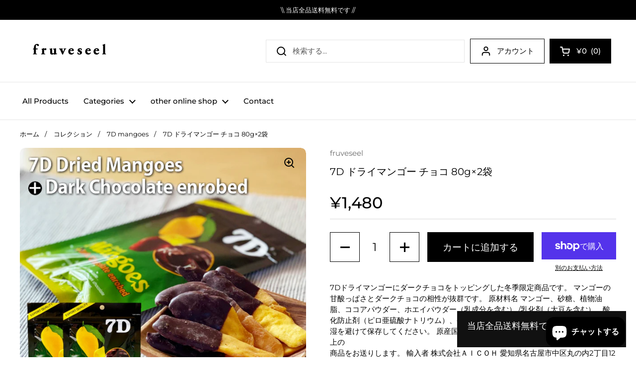

--- FILE ---
content_type: text/html; charset=utf-8
request_url: https://fruveseel.jp/products/7d-driedmangoes-darkchocolate-80g-2
body_size: 26420
content:
<!doctype html>
<html class="no-js" lang="ja">
<head>

	<meta charset="utf-8">
  <meta http-equiv="X-UA-Compatible" content="IE=edge,chrome=1">
  <meta name="viewport" content="width=device-width, initial-scale=1.0, height=device-height, minimum-scale=1.0">

  <!-- Google Tag Manager -->
<script>(function(w,d,s,l,i){w[l]=w[l]||[];w[l].push({'gtm.start':
new Date().getTime(),event:'gtm.js'});var f=d.getElementsByTagName(s)[0],
j=d.createElement(s),dl=l!='dataLayer'?'&l='+l:'';j.async=true;j.src=
'https://www.googletagmanager.com/gtm.js?id='+i+dl;f.parentNode.insertBefore(j,f);
})(window,document,'script','dataLayer','GTM-PXVDTFN');</script>
<!-- End Google Tag Manager --><link rel="shortcut icon" href="//fruveseel.jp/cdn/shop/files/fabikon.jpg?crop=center&height=32&v=1667556750&width=32" type="image/png" /><title>7D ドライマンゴー チョコ 80g×2袋 &ndash; fruveseel
</title><meta name="description" content="7Dドライマンゴーにダークチョコをトッピングした冬季限定商品です。 マンゴーの甘酸っぱさとダークチョコの相性が抜群です。 原材料名 マンゴー、砂糖、植物油脂、ココアパウダー、ホエイパウダー（乳成分を含む） /乳化剤（大豆を含む）、酸化防止剤（ピロ亜硫酸ナトリウム）、香料 内容量 80g×2 保存方法 直射日光、高温多湿を避けて保存してください。 原産国名 フィリピン 賞味期限 ※賞味期限まで半年以上の商品をお送りします。 輸入者 株式会社ＡＩＣＯＨ 愛知県名古屋市中区丸の内2丁目12番13号"><meta property="og:type" content="product">
  <meta property="og:title" content="7D ドライマンゴー チョコ 80g×2袋">

  
    <meta property="og:image" content="http://fruveseel.jp/cdn/shop/products/7dmango-choco-750-2.jpg?v=1665634348&width=1024">
    <meta property="og:image:secure_url" content="https://fruveseel.jp/cdn/shop/products/7dmango-choco-750-2.jpg?v=1665634348&width=1024">
    <meta property="og:image:width" content="1024">
    <meta property="og:image:height" content="1024">
  
    <meta property="og:image" content="http://fruveseel.jp/cdn/shop/products/10000236_n_02.jpg?v=1665634486&width=1024">
    <meta property="og:image:secure_url" content="https://fruveseel.jp/cdn/shop/products/10000236_n_02.jpg?v=1665634486&width=1024">
    <meta property="og:image:width" content="1024">
    <meta property="og:image:height" content="1024">
  
    <meta property="og:image" content="http://fruveseel.jp/cdn/shop/products/10000236_n_03_866023a8-e975-4c62-b3e5-255613f64f13.jpg?v=1665634499&width=1024">
    <meta property="og:image:secure_url" content="https://fruveseel.jp/cdn/shop/products/10000236_n_03_866023a8-e975-4c62-b3e5-255613f64f13.jpg?v=1665634499&width=1024">
    <meta property="og:image:width" content="1024">
    <meta property="og:image:height" content="1024">
  

  <meta property="product:price:amount" content="1,480">
  <meta property="product:price:currency" content="JPY">
  <meta property="product:availability" content="in stock"><meta property="og:description" content="7Dドライマンゴーにダークチョコをトッピングした冬季限定商品です。 マンゴーの甘酸っぱさとダークチョコの相性が抜群です。 原材料名 マンゴー、砂糖、植物油脂、ココアパウダー、ホエイパウダー（乳成分を含む） /乳化剤（大豆を含む）、酸化防止剤（ピロ亜硫酸ナトリウム）、香料 内容量 80g×2 保存方法 直射日光、高温多湿を避けて保存してください。 原産国名 フィリピン 賞味期限 ※賞味期限まで半年以上の商品をお送りします。 輸入者 株式会社ＡＩＣＯＨ 愛知県名古屋市中区丸の内2丁目12番13号"><meta property="og:url" content="https://fruveseel.jp/products/7d-driedmangoes-darkchocolate-80g-2">
<meta property="og:site_name" content="fruveseel"><meta name="twitter:card" content="summary"><meta name="twitter:title" content="7D ドライマンゴー チョコ 80g×2袋">
  <meta name="twitter:description" content="7Dドライマンゴーにダークチョコをトッピングした冬季限定商品です。
マンゴーの甘酸っぱさとダークチョコの相性が抜群です。


原材料名
マンゴー、砂糖、植物油脂、ココアパウダー、ホエイパウダー（乳成分を含む）
/乳化剤（大豆を含む）、酸化防止剤（ピロ亜硫酸ナトリウム）、香料

内容量
80g×2

保存方法
直射日光、高温多湿を避けて保存してください。

原産国名
フィリピン

賞味期限
※賞味期限まで半年以上の商品をお送りします。

輸入者
株式会社ＡＩＣＯＨ
愛知県名古屋市中区丸の内2丁目12番13号
">
  <meta name="twitter:image" content="https://fruveseel.jp/cdn/shop/products/7dmango-choco-750-2.jpg?crop=center&height=600&v=1665634348&width=600"><script type="application/ld+json">
  {
    "@context": "http://schema.org",
    "@type": "Product",
    "offers": [{
          "@type": "Offer",
          "name": "Default Title",
          "availability":"https://schema.org/InStock",
          "price": 1480.0,
          "priceCurrency": "JPY",
          "priceValidUntil": "2026-01-30","url": "/products/7d-driedmangoes-darkchocolate-80g-2/products/7d-driedmangoes-darkchocolate-80g-2?variant=43485401153762"
        }],"brand": {
      "name": "fruveseel"
    },
    "name": "7D ドライマンゴー チョコ 80g×2袋",
    "description": "7Dドライマンゴーにダークチョコをトッピングした冬季限定商品です。\nマンゴーの甘酸っぱさとダークチョコの相性が抜群です。\n\n\n原材料名\nマンゴー、砂糖、植物油脂、ココアパウダー、ホエイパウダー（乳成分を含む）\n\/乳化剤（大豆を含む）、酸化防止剤（ピロ亜硫酸ナトリウム）、香料\n\n内容量\n80g×2\n\n保存方法\n直射日光、高温多湿を避けて保存してください。\n\n原産国名\nフィリピン\n\n賞味期限\n※賞味期限まで半年以上の商品をお送りします。\n\n輸入者\n株式会社ＡＩＣＯＨ\n愛知県名古屋市中区丸の内2丁目12番13号\n",
    "category": "マンゴーチョコ",
    "url": "/products/7d-driedmangoes-darkchocolate-80g-2/products/7d-driedmangoes-darkchocolate-80g-2",
    "sku": "",
    "image": {
      "@type": "ImageObject",
      "url": "https://fruveseel.jp/cdn/shop/products/7dmango-choco-750-2.jpg?v=1665634348&width=1024",
      "image": "https://fruveseel.jp/cdn/shop/products/7dmango-choco-750-2.jpg?v=1665634348&width=1024",
      "name": "7D ドライマンゴー チョコ 80g×2袋",
      "width": "1024",
      "height": "1024"
    }
  }
  </script><script type="application/ld+json">
  {
    "@context": "http://schema.org",
    "@type": "BreadcrumbList",
  "itemListElement": [{
      "@type": "ListItem",
      "position": 1,
      "name": "ホーム",
      "item": "https://fruveseel.jp"
    },{
          "@type": "ListItem",
          "position": 2,
          "name": "7D ドライマンゴー チョコ 80g×2袋",
          "item": "https://fruveseel.jp/products/7d-driedmangoes-darkchocolate-80g-2"
        }]
  }
  </script><script type="application/ld+json">
  {
    "@context": "http://schema.org",
    "@type" : "Organization",
  "name" : "fruveseel",
  "url" : "https://fruveseel.jp",
  "potentialAction": {
    "@type": "SearchAction",
    "target": "/search?q={search_term}",
    "query-input": "required name=search_term"
  }
  }
  </script><link rel="canonical" href="https://fruveseel.jp/products/7d-driedmangoes-darkchocolate-80g-2">

  <link rel="preconnect" href="https://cdn.shopify.com"><link rel="preconnect" href="https://fonts.shopifycdn.com" crossorigin><link rel="preload" href="//fruveseel.jp/cdn/fonts/montserrat/montserrat_n4.81949fa0ac9fd2021e16436151e8eaa539321637.woff2" as="font" type="font/woff2" crossorigin><link rel="preload" href="//fruveseel.jp/cdn/fonts/montserrat/montserrat_n4.81949fa0ac9fd2021e16436151e8eaa539321637.woff2" as="font" type="font/woff2" crossorigin><style type="text/css">
@font-face {
  font-family: Montserrat;
  font-weight: 400;
  font-style: normal;
  font-display: swap;
  src: url("//fruveseel.jp/cdn/fonts/montserrat/montserrat_n4.81949fa0ac9fd2021e16436151e8eaa539321637.woff2") format("woff2"),
       url("//fruveseel.jp/cdn/fonts/montserrat/montserrat_n4.a6c632ca7b62da89c3594789ba828388aac693fe.woff") format("woff");
}
@font-face {
  font-family: Montserrat;
  font-weight: 400;
  font-style: normal;
  font-display: swap;
  src: url("//fruveseel.jp/cdn/fonts/montserrat/montserrat_n4.81949fa0ac9fd2021e16436151e8eaa539321637.woff2") format("woff2"),
       url("//fruveseel.jp/cdn/fonts/montserrat/montserrat_n4.a6c632ca7b62da89c3594789ba828388aac693fe.woff") format("woff");
}
@font-face {
  font-family: Montserrat;
  font-weight: 500;
  font-style: normal;
  font-display: swap;
  src: url("//fruveseel.jp/cdn/fonts/montserrat/montserrat_n5.07ef3781d9c78c8b93c98419da7ad4fbeebb6635.woff2") format("woff2"),
       url("//fruveseel.jp/cdn/fonts/montserrat/montserrat_n5.adf9b4bd8b0e4f55a0b203cdd84512667e0d5e4d.woff") format("woff");
}
@font-face {
  font-family: Montserrat;
  font-weight: 400;
  font-style: italic;
  font-display: swap;
  src: url("//fruveseel.jp/cdn/fonts/montserrat/montserrat_i4.5a4ea298b4789e064f62a29aafc18d41f09ae59b.woff2") format("woff2"),
       url("//fruveseel.jp/cdn/fonts/montserrat/montserrat_i4.072b5869c5e0ed5b9d2021e4c2af132e16681ad2.woff") format("woff");
}




</style>
<style type="text/css">

  :root {

    /* Font variables */

    --font-stack-headings: Montserrat, sans-serif;
    --font-weight-headings: 400;
    --font-style-headings: normal;

    --font-stack-body: Montserrat, sans-serif;
    --font-weight-body: 400;--font-weight-body-bold: 500;--font-style-body: normal;--font-weight-buttons: var(--font-weight-body);--font-weight-menu: var(--font-weight-body-bold);--base-headings-size: 45;
    --base-headings-line: 1;
    --base-body-size: 15;
    --base-body-line: 1.5;

    --base-menu-size: 15;

    /* Color variables */

    --color-background-header: #ffffff;
    --color-secondary-background-header: rgba(0, 0, 0, 0.08);
    --color-opacity-background-header: rgba(255, 255, 255, 0);
    --color-text-header: #000000;
    --color-foreground-header: #fff;
    --color-accent-header: #000000;
    --color-foreground-accent-header: #fff;
    --color-borders-header: rgba(0, 0, 0, 0.1);

    --color-background-main: #ffffff;
    --color-secondary-background-main: rgba(0, 0, 0, 0.08);
    --color-third-background-main: rgba(0, 0, 0, 0.04);
    --color-fourth-background-main: rgba(0, 0, 0, 0.02);
    --color-opacity-background-main: rgba(255, 255, 255, 0);
    --color-text-main: #000000;
    --color-foreground-main: #fff;
    --color-secondary-text-main: rgba(0, 0, 0, 0.6);
    --color-accent-main: #000000;
    --color-foreground-accent-main: #fff;
    --color-borders-main: rgba(0, 0, 0, 0.15);

    --color-background-cards: #ffffff;
    --color-text-cards: #000000;
    --color-foreground-cards: #fff;
    --color-secondary-text-cards: rgba(0, 0, 0, 0.6);
    --color-accent-cards: #000000;
    --color-foreground-accent-cards: #fff;
    --color-borders-cards: #000000;

    --color-background-footer: #ffffff;
    --color-text-footer: #000000;
    --color-accent-footer: #757575;
    --color-borders-footer: rgba(0, 0, 0, 0.15);

    --color-borders-forms-primary: rgba(0, 0, 0, 0.3);
    --color-borders-forms-secondary: rgba(0, 0, 0, 0.6);

    /* Borders */

    --border-width-cards: 0px;
    --border-radius-cards: 10px;
    --border-width-buttons: 1px;
    --border-radius-buttons: 0px;
    --border-width-forms: 1px;
    --border-radius-forms: 0px;

    /* Layout */
    --grid-gap-original-base: 20px;
    --container-vertical-space-base: 70px;

  }

  .facets__summary, #main select, .sidebar select {
    background-image: url('data:image/svg+xml;utf8,<svg width="13" height="8" fill="none" xmlns="http://www.w3.org/2000/svg"><path d="M1.414.086 7.9 6.57 6.485 7.985 0 1.5 1.414.086Z" fill="%23000000"/><path d="M12.985 1.515 6.5 8 5.085 6.586 11.571.101l1.414 1.414Z" fill="%23000000"/></svg>');
  }

  .card .star-rating__stars {
    background-image: url('data:image/svg+xml;utf8,<svg width="20" height="13" viewBox="0 0 14 13" fill="none" xmlns="http://www.w3.org/2000/svg"><path d="m7 0 1.572 4.837h5.085l-4.114 2.99 1.572 4.836L7 9.673l-4.114 2.99 1.571-4.837-4.114-2.99h5.085L7 0Z" stroke="%23000000" stroke-width="1"/></svg>');
  }
  .card .star-rating__stars-active {
    background-image: url('data:image/svg+xml;utf8,<svg width="20" height="13" viewBox="0 0 14 13" fill="none" xmlns="http://www.w3.org/2000/svg"><path d="m7 0 1.572 4.837h5.085l-4.114 2.99 1.572 4.836L7 9.673l-4.114 2.99 1.571-4.837-4.114-2.99h5.085L7 0Z" fill="%23000000" stroke-width="0"/></svg>');
  }

  .star-rating__stars {
    background-image: url('data:image/svg+xml;utf8,<svg width="20" height="13" viewBox="0 0 14 13" fill="none" xmlns="http://www.w3.org/2000/svg"><path d="m7 0 1.572 4.837h5.085l-4.114 2.99 1.572 4.836L7 9.673l-4.114 2.99 1.571-4.837-4.114-2.99h5.085L7 0Z" stroke="%23000000" stroke-width="1"/></svg>');
  }
  .star-rating__stars-active {
    background-image: url('data:image/svg+xml;utf8,<svg width="20" height="13" viewBox="0 0 14 13" fill="none" xmlns="http://www.w3.org/2000/svg"><path d="m7 0 1.572 4.837h5.085l-4.114 2.99 1.572 4.836L7 9.673l-4.114 2.99 1.571-4.837-4.114-2.99h5.085L7 0Z" fill="%23000000" stroke-width="0"/></svg>');
  }

</style>

<style id="root-height">
  :root {
    --window-height: 100vh;
  }
</style><link href="//fruveseel.jp/cdn/shop/t/2/assets/theme.css?v=83030076682635525841664181757" as="style" rel="preload"><link href="//fruveseel.jp/cdn/shop/t/2/assets/section-header.css?v=55180376225605288591664181759" as="style" rel="preload"><link href="//fruveseel.jp/cdn/shop/t/2/assets/section-main-product.css?v=147206090620585587591664181756" as="style" rel="preload"><link rel="preload" as="image" href="//fruveseel.jp/cdn/shop/products/7dmango-choco-750-2.jpg?v=1665634348&width=480" imagesrcset="//fruveseel.jp/cdn/shop/products/7dmango-choco-750-2.jpg?v=1665634348&width=240 240w,//fruveseel.jp/cdn/shop/products/7dmango-choco-750-2.jpg?v=1665634348&width=360 360w,//fruveseel.jp/cdn/shop/products/7dmango-choco-750-2.jpg?v=1665634348&width=420 420w,//fruveseel.jp/cdn/shop/products/7dmango-choco-750-2.jpg?v=1665634348&width=480 480w,//fruveseel.jp/cdn/shop/products/7dmango-choco-750-2.jpg?v=1665634348&width=640 640w" imagesizes="(max-width: 767px) calc(100vw - 20px), (max-width: 1360px) 50vw, 620px"><link href="//fruveseel.jp/cdn/shop/t/2/assets/theme.css?v=83030076682635525841664181757" rel="stylesheet" type="text/css" media="all" />

	<script>window.performance && window.performance.mark && window.performance.mark('shopify.content_for_header.start');</script><meta name="google-site-verification" content="XioPMP2v8A-zVfJDSgFnn_aLYDHr5IW_DeksljQASYU">
<meta id="shopify-digital-wallet" name="shopify-digital-wallet" content="/66736324834/digital_wallets/dialog">
<meta name="shopify-checkout-api-token" content="e127516fa3c2c63d48922b4f89c6f662">
<link rel="alternate" type="application/json+oembed" href="https://fruveseel.jp/products/7d-driedmangoes-darkchocolate-80g-2.oembed">
<script async="async" src="/checkouts/internal/preloads.js?locale=ja-JP"></script>
<link rel="preconnect" href="https://shop.app" crossorigin="anonymous">
<script async="async" src="https://shop.app/checkouts/internal/preloads.js?locale=ja-JP&shop_id=66736324834" crossorigin="anonymous"></script>
<script id="apple-pay-shop-capabilities" type="application/json">{"shopId":66736324834,"countryCode":"JP","currencyCode":"JPY","merchantCapabilities":["supports3DS"],"merchantId":"gid:\/\/shopify\/Shop\/66736324834","merchantName":"fruveseel","requiredBillingContactFields":["postalAddress","email"],"requiredShippingContactFields":["postalAddress","email"],"shippingType":"shipping","supportedNetworks":["visa","masterCard","amex","jcb","discover"],"total":{"type":"pending","label":"fruveseel","amount":"1.00"},"shopifyPaymentsEnabled":true,"supportsSubscriptions":true}</script>
<script id="shopify-features" type="application/json">{"accessToken":"e127516fa3c2c63d48922b4f89c6f662","betas":["rich-media-storefront-analytics"],"domain":"fruveseel.jp","predictiveSearch":false,"shopId":66736324834,"locale":"ja"}</script>
<script>var Shopify = Shopify || {};
Shopify.shop = "fruveseel.myshopify.com";
Shopify.locale = "ja";
Shopify.currency = {"active":"JPY","rate":"1.0"};
Shopify.country = "JP";
Shopify.theme = {"name":"Local","id":135937097954,"schema_name":"Local","schema_version":"1.0.6","theme_store_id":1651,"role":"main"};
Shopify.theme.handle = "null";
Shopify.theme.style = {"id":null,"handle":null};
Shopify.cdnHost = "fruveseel.jp/cdn";
Shopify.routes = Shopify.routes || {};
Shopify.routes.root = "/";</script>
<script type="module">!function(o){(o.Shopify=o.Shopify||{}).modules=!0}(window);</script>
<script>!function(o){function n(){var o=[];function n(){o.push(Array.prototype.slice.apply(arguments))}return n.q=o,n}var t=o.Shopify=o.Shopify||{};t.loadFeatures=n(),t.autoloadFeatures=n()}(window);</script>
<script>
  window.ShopifyPay = window.ShopifyPay || {};
  window.ShopifyPay.apiHost = "shop.app\/pay";
  window.ShopifyPay.redirectState = null;
</script>
<script id="shop-js-analytics" type="application/json">{"pageType":"product"}</script>
<script defer="defer" async type="module" src="//fruveseel.jp/cdn/shopifycloud/shop-js/modules/v2/client.init-shop-cart-sync_PyU3Cxph.ja.esm.js"></script>
<script defer="defer" async type="module" src="//fruveseel.jp/cdn/shopifycloud/shop-js/modules/v2/chunk.common_3XpQ5sgE.esm.js"></script>
<script type="module">
  await import("//fruveseel.jp/cdn/shopifycloud/shop-js/modules/v2/client.init-shop-cart-sync_PyU3Cxph.ja.esm.js");
await import("//fruveseel.jp/cdn/shopifycloud/shop-js/modules/v2/chunk.common_3XpQ5sgE.esm.js");

  window.Shopify.SignInWithShop?.initShopCartSync?.({"fedCMEnabled":true,"windoidEnabled":true});

</script>
<script>
  window.Shopify = window.Shopify || {};
  if (!window.Shopify.featureAssets) window.Shopify.featureAssets = {};
  window.Shopify.featureAssets['shop-js'] = {"shop-cart-sync":["modules/v2/client.shop-cart-sync_iBe2HkXL.ja.esm.js","modules/v2/chunk.common_3XpQ5sgE.esm.js"],"init-fed-cm":["modules/v2/client.init-fed-cm_4nT_o4d8.ja.esm.js","modules/v2/chunk.common_3XpQ5sgE.esm.js"],"init-windoid":["modules/v2/client.init-windoid_qVCuPx85.ja.esm.js","modules/v2/chunk.common_3XpQ5sgE.esm.js"],"shop-cash-offers":["modules/v2/client.shop-cash-offers_xgnxIoYx.ja.esm.js","modules/v2/chunk.common_3XpQ5sgE.esm.js","modules/v2/chunk.modal_CDmZwZ67.esm.js"],"shop-button":["modules/v2/client.shop-button_D-AUf6XJ.ja.esm.js","modules/v2/chunk.common_3XpQ5sgE.esm.js"],"init-shop-email-lookup-coordinator":["modules/v2/client.init-shop-email-lookup-coordinator_CoiRXg_f.ja.esm.js","modules/v2/chunk.common_3XpQ5sgE.esm.js"],"shop-toast-manager":["modules/v2/client.shop-toast-manager_2q6-qtse.ja.esm.js","modules/v2/chunk.common_3XpQ5sgE.esm.js"],"shop-login-button":["modules/v2/client.shop-login-button_jJCllpG3.ja.esm.js","modules/v2/chunk.common_3XpQ5sgE.esm.js","modules/v2/chunk.modal_CDmZwZ67.esm.js"],"avatar":["modules/v2/client.avatar_BTnouDA3.ja.esm.js"],"init-shop-cart-sync":["modules/v2/client.init-shop-cart-sync_PyU3Cxph.ja.esm.js","modules/v2/chunk.common_3XpQ5sgE.esm.js"],"pay-button":["modules/v2/client.pay-button_DUSCSBhc.ja.esm.js","modules/v2/chunk.common_3XpQ5sgE.esm.js"],"init-shop-for-new-customer-accounts":["modules/v2/client.init-shop-for-new-customer-accounts_CQaxpM10.ja.esm.js","modules/v2/client.shop-login-button_jJCllpG3.ja.esm.js","modules/v2/chunk.common_3XpQ5sgE.esm.js","modules/v2/chunk.modal_CDmZwZ67.esm.js"],"init-customer-accounts-sign-up":["modules/v2/client.init-customer-accounts-sign-up_C8nXD2V_.ja.esm.js","modules/v2/client.shop-login-button_jJCllpG3.ja.esm.js","modules/v2/chunk.common_3XpQ5sgE.esm.js","modules/v2/chunk.modal_CDmZwZ67.esm.js"],"shop-follow-button":["modules/v2/client.shop-follow-button_Cpw2kC42.ja.esm.js","modules/v2/chunk.common_3XpQ5sgE.esm.js","modules/v2/chunk.modal_CDmZwZ67.esm.js"],"checkout-modal":["modules/v2/client.checkout-modal_eFi38ufj.ja.esm.js","modules/v2/chunk.common_3XpQ5sgE.esm.js","modules/v2/chunk.modal_CDmZwZ67.esm.js"],"init-customer-accounts":["modules/v2/client.init-customer-accounts_DjqcXQGc.ja.esm.js","modules/v2/client.shop-login-button_jJCllpG3.ja.esm.js","modules/v2/chunk.common_3XpQ5sgE.esm.js","modules/v2/chunk.modal_CDmZwZ67.esm.js"],"lead-capture":["modules/v2/client.lead-capture_CdXRTdfz.ja.esm.js","modules/v2/chunk.common_3XpQ5sgE.esm.js","modules/v2/chunk.modal_CDmZwZ67.esm.js"],"shop-login":["modules/v2/client.shop-login_C-CHoYGE.ja.esm.js","modules/v2/chunk.common_3XpQ5sgE.esm.js","modules/v2/chunk.modal_CDmZwZ67.esm.js"],"payment-terms":["modules/v2/client.payment-terms_cWctAF1p.ja.esm.js","modules/v2/chunk.common_3XpQ5sgE.esm.js","modules/v2/chunk.modal_CDmZwZ67.esm.js"]};
</script>
<script>(function() {
  var isLoaded = false;
  function asyncLoad() {
    if (isLoaded) return;
    isLoaded = true;
    var urls = ["https:\/\/delivery-date-and-time-picker.amp.tokyo\/script_tags\/cart_attributes.js?shop=fruveseel.myshopify.com"];
    for (var i = 0; i < urls.length; i++) {
      var s = document.createElement('script');
      s.type = 'text/javascript';
      s.async = true;
      s.src = urls[i];
      var x = document.getElementsByTagName('script')[0];
      x.parentNode.insertBefore(s, x);
    }
  };
  if(window.attachEvent) {
    window.attachEvent('onload', asyncLoad);
  } else {
    window.addEventListener('load', asyncLoad, false);
  }
})();</script>
<script id="__st">var __st={"a":66736324834,"offset":32400,"reqid":"e3bd693c-2119-47a5-be8e-5aafde24ba14-1768909606","pageurl":"fruveseel.jp\/products\/7d-driedmangoes-darkchocolate-80g-2","u":"bb1bd2ababdc","p":"product","rtyp":"product","rid":7908522655970};</script>
<script>window.ShopifyPaypalV4VisibilityTracking = true;</script>
<script id="captcha-bootstrap">!function(){'use strict';const t='contact',e='account',n='new_comment',o=[[t,t],['blogs',n],['comments',n],[t,'customer']],c=[[e,'customer_login'],[e,'guest_login'],[e,'recover_customer_password'],[e,'create_customer']],r=t=>t.map((([t,e])=>`form[action*='/${t}']:not([data-nocaptcha='true']) input[name='form_type'][value='${e}']`)).join(','),a=t=>()=>t?[...document.querySelectorAll(t)].map((t=>t.form)):[];function s(){const t=[...o],e=r(t);return a(e)}const i='password',u='form_key',d=['recaptcha-v3-token','g-recaptcha-response','h-captcha-response',i],f=()=>{try{return window.sessionStorage}catch{return}},m='__shopify_v',_=t=>t.elements[u];function p(t,e,n=!1){try{const o=window.sessionStorage,c=JSON.parse(o.getItem(e)),{data:r}=function(t){const{data:e,action:n}=t;return t[m]||n?{data:e,action:n}:{data:t,action:n}}(c);for(const[e,n]of Object.entries(r))t.elements[e]&&(t.elements[e].value=n);n&&o.removeItem(e)}catch(o){console.error('form repopulation failed',{error:o})}}const l='form_type',E='cptcha';function T(t){t.dataset[E]=!0}const w=window,h=w.document,L='Shopify',v='ce_forms',y='captcha';let A=!1;((t,e)=>{const n=(g='f06e6c50-85a8-45c8-87d0-21a2b65856fe',I='https://cdn.shopify.com/shopifycloud/storefront-forms-hcaptcha/ce_storefront_forms_captcha_hcaptcha.v1.5.2.iife.js',D={infoText:'hCaptchaによる保護',privacyText:'プライバシー',termsText:'利用規約'},(t,e,n)=>{const o=w[L][v],c=o.bindForm;if(c)return c(t,g,e,D).then(n);var r;o.q.push([[t,g,e,D],n]),r=I,A||(h.body.append(Object.assign(h.createElement('script'),{id:'captcha-provider',async:!0,src:r})),A=!0)});var g,I,D;w[L]=w[L]||{},w[L][v]=w[L][v]||{},w[L][v].q=[],w[L][y]=w[L][y]||{},w[L][y].protect=function(t,e){n(t,void 0,e),T(t)},Object.freeze(w[L][y]),function(t,e,n,w,h,L){const[v,y,A,g]=function(t,e,n){const i=e?o:[],u=t?c:[],d=[...i,...u],f=r(d),m=r(i),_=r(d.filter((([t,e])=>n.includes(e))));return[a(f),a(m),a(_),s()]}(w,h,L),I=t=>{const e=t.target;return e instanceof HTMLFormElement?e:e&&e.form},D=t=>v().includes(t);t.addEventListener('submit',(t=>{const e=I(t);if(!e)return;const n=D(e)&&!e.dataset.hcaptchaBound&&!e.dataset.recaptchaBound,o=_(e),c=g().includes(e)&&(!o||!o.value);(n||c)&&t.preventDefault(),c&&!n&&(function(t){try{if(!f())return;!function(t){const e=f();if(!e)return;const n=_(t);if(!n)return;const o=n.value;o&&e.removeItem(o)}(t);const e=Array.from(Array(32),(()=>Math.random().toString(36)[2])).join('');!function(t,e){_(t)||t.append(Object.assign(document.createElement('input'),{type:'hidden',name:u})),t.elements[u].value=e}(t,e),function(t,e){const n=f();if(!n)return;const o=[...t.querySelectorAll(`input[type='${i}']`)].map((({name:t})=>t)),c=[...d,...o],r={};for(const[a,s]of new FormData(t).entries())c.includes(a)||(r[a]=s);n.setItem(e,JSON.stringify({[m]:1,action:t.action,data:r}))}(t,e)}catch(e){console.error('failed to persist form',e)}}(e),e.submit())}));const S=(t,e)=>{t&&!t.dataset[E]&&(n(t,e.some((e=>e===t))),T(t))};for(const o of['focusin','change'])t.addEventListener(o,(t=>{const e=I(t);D(e)&&S(e,y())}));const B=e.get('form_key'),M=e.get(l),P=B&&M;t.addEventListener('DOMContentLoaded',(()=>{const t=y();if(P)for(const e of t)e.elements[l].value===M&&p(e,B);[...new Set([...A(),...v().filter((t=>'true'===t.dataset.shopifyCaptcha))])].forEach((e=>S(e,t)))}))}(h,new URLSearchParams(w.location.search),n,t,e,['guest_login'])})(!0,!0)}();</script>
<script integrity="sha256-4kQ18oKyAcykRKYeNunJcIwy7WH5gtpwJnB7kiuLZ1E=" data-source-attribution="shopify.loadfeatures" defer="defer" src="//fruveseel.jp/cdn/shopifycloud/storefront/assets/storefront/load_feature-a0a9edcb.js" crossorigin="anonymous"></script>
<script crossorigin="anonymous" defer="defer" src="//fruveseel.jp/cdn/shopifycloud/storefront/assets/shopify_pay/storefront-65b4c6d7.js?v=20250812"></script>
<script data-source-attribution="shopify.dynamic_checkout.dynamic.init">var Shopify=Shopify||{};Shopify.PaymentButton=Shopify.PaymentButton||{isStorefrontPortableWallets:!0,init:function(){window.Shopify.PaymentButton.init=function(){};var t=document.createElement("script");t.src="https://fruveseel.jp/cdn/shopifycloud/portable-wallets/latest/portable-wallets.ja.js",t.type="module",document.head.appendChild(t)}};
</script>
<script data-source-attribution="shopify.dynamic_checkout.buyer_consent">
  function portableWalletsHideBuyerConsent(e){var t=document.getElementById("shopify-buyer-consent"),n=document.getElementById("shopify-subscription-policy-button");t&&n&&(t.classList.add("hidden"),t.setAttribute("aria-hidden","true"),n.removeEventListener("click",e))}function portableWalletsShowBuyerConsent(e){var t=document.getElementById("shopify-buyer-consent"),n=document.getElementById("shopify-subscription-policy-button");t&&n&&(t.classList.remove("hidden"),t.removeAttribute("aria-hidden"),n.addEventListener("click",e))}window.Shopify?.PaymentButton&&(window.Shopify.PaymentButton.hideBuyerConsent=portableWalletsHideBuyerConsent,window.Shopify.PaymentButton.showBuyerConsent=portableWalletsShowBuyerConsent);
</script>
<script>
  function portableWalletsCleanup(e){e&&e.src&&console.error("Failed to load portable wallets script "+e.src);var t=document.querySelectorAll("shopify-accelerated-checkout .shopify-payment-button__skeleton, shopify-accelerated-checkout-cart .wallet-cart-button__skeleton"),e=document.getElementById("shopify-buyer-consent");for(let e=0;e<t.length;e++)t[e].remove();e&&e.remove()}function portableWalletsNotLoadedAsModule(e){e instanceof ErrorEvent&&"string"==typeof e.message&&e.message.includes("import.meta")&&"string"==typeof e.filename&&e.filename.includes("portable-wallets")&&(window.removeEventListener("error",portableWalletsNotLoadedAsModule),window.Shopify.PaymentButton.failedToLoad=e,"loading"===document.readyState?document.addEventListener("DOMContentLoaded",window.Shopify.PaymentButton.init):window.Shopify.PaymentButton.init())}window.addEventListener("error",portableWalletsNotLoadedAsModule);
</script>

<script type="module" src="https://fruveseel.jp/cdn/shopifycloud/portable-wallets/latest/portable-wallets.ja.js" onError="portableWalletsCleanup(this)" crossorigin="anonymous"></script>
<script nomodule>
  document.addEventListener("DOMContentLoaded", portableWalletsCleanup);
</script>

<link id="shopify-accelerated-checkout-styles" rel="stylesheet" media="screen" href="https://fruveseel.jp/cdn/shopifycloud/portable-wallets/latest/accelerated-checkout-backwards-compat.css" crossorigin="anonymous">
<style id="shopify-accelerated-checkout-cart">
        #shopify-buyer-consent {
  margin-top: 1em;
  display: inline-block;
  width: 100%;
}

#shopify-buyer-consent.hidden {
  display: none;
}

#shopify-subscription-policy-button {
  background: none;
  border: none;
  padding: 0;
  text-decoration: underline;
  font-size: inherit;
  cursor: pointer;
}

#shopify-subscription-policy-button::before {
  box-shadow: none;
}

      </style>
<script id="sections-script" data-sections="product-recommendations" defer="defer" src="//fruveseel.jp/cdn/shop/t/2/compiled_assets/scripts.js?v=551"></script>
<script>window.performance && window.performance.mark && window.performance.mark('shopify.content_for_header.end');</script>

  <script>
    const rbi = [];
    const ribSetSize = (img) => {
      if ( img.offsetWidth / img.dataset.ratio < img.offsetHeight ) {
        img.setAttribute('sizes', `${Math.ceil(img.offsetHeight * img.dataset.ratio)}px`);
      } else {
        img.setAttribute('sizes', `${Math.ceil(img.offsetWidth)}px`);
      }
    }
    const debounce = (fn, wait) => {
      let t;
      return (...args) => {
        clearTimeout(t);
        t = setTimeout(() => fn.apply(this, args), wait);
      };
    }
    window.KEYCODES = {
      TAB: 9,
      ESC: 27,
      DOWN: 40,
      RIGHT: 39,
      UP: 38,
      LEFT: 37,
      RETURN: 13
    };
    window.addEventListener('resize', debounce(()=>{
      for ( let img of rbi ) {
        ribSetSize(img);
      }
    }, 250));
  </script><noscript>
    <link rel="stylesheet" href="//fruveseel.jp/cdn/shop/t/2/assets/theme-noscript.css?v=34904310004456497621664181757">
  </noscript>

<script src="https://cdn.shopify.com/extensions/e4b3a77b-20c9-4161-b1bb-deb87046128d/inbox-1253/assets/inbox-chat-loader.js" type="text/javascript" defer="defer"></script>
<link href="https://monorail-edge.shopifysvc.com" rel="dns-prefetch">
<script>(function(){if ("sendBeacon" in navigator && "performance" in window) {try {var session_token_from_headers = performance.getEntriesByType('navigation')[0].serverTiming.find(x => x.name == '_s').description;} catch {var session_token_from_headers = undefined;}var session_cookie_matches = document.cookie.match(/_shopify_s=([^;]*)/);var session_token_from_cookie = session_cookie_matches && session_cookie_matches.length === 2 ? session_cookie_matches[1] : "";var session_token = session_token_from_headers || session_token_from_cookie || "";function handle_abandonment_event(e) {var entries = performance.getEntries().filter(function(entry) {return /monorail-edge.shopifysvc.com/.test(entry.name);});if (!window.abandonment_tracked && entries.length === 0) {window.abandonment_tracked = true;var currentMs = Date.now();var navigation_start = performance.timing.navigationStart;var payload = {shop_id: 66736324834,url: window.location.href,navigation_start,duration: currentMs - navigation_start,session_token,page_type: "product"};window.navigator.sendBeacon("https://monorail-edge.shopifysvc.com/v1/produce", JSON.stringify({schema_id: "online_store_buyer_site_abandonment/1.1",payload: payload,metadata: {event_created_at_ms: currentMs,event_sent_at_ms: currentMs}}));}}window.addEventListener('pagehide', handle_abandonment_event);}}());</script>
<script id="web-pixels-manager-setup">(function e(e,d,r,n,o){if(void 0===o&&(o={}),!Boolean(null===(a=null===(i=window.Shopify)||void 0===i?void 0:i.analytics)||void 0===a?void 0:a.replayQueue)){var i,a;window.Shopify=window.Shopify||{};var t=window.Shopify;t.analytics=t.analytics||{};var s=t.analytics;s.replayQueue=[],s.publish=function(e,d,r){return s.replayQueue.push([e,d,r]),!0};try{self.performance.mark("wpm:start")}catch(e){}var l=function(){var e={modern:/Edge?\/(1{2}[4-9]|1[2-9]\d|[2-9]\d{2}|\d{4,})\.\d+(\.\d+|)|Firefox\/(1{2}[4-9]|1[2-9]\d|[2-9]\d{2}|\d{4,})\.\d+(\.\d+|)|Chrom(ium|e)\/(9{2}|\d{3,})\.\d+(\.\d+|)|(Maci|X1{2}).+ Version\/(15\.\d+|(1[6-9]|[2-9]\d|\d{3,})\.\d+)([,.]\d+|)( \(\w+\)|)( Mobile\/\w+|) Safari\/|Chrome.+OPR\/(9{2}|\d{3,})\.\d+\.\d+|(CPU[ +]OS|iPhone[ +]OS|CPU[ +]iPhone|CPU IPhone OS|CPU iPad OS)[ +]+(15[._]\d+|(1[6-9]|[2-9]\d|\d{3,})[._]\d+)([._]\d+|)|Android:?[ /-](13[3-9]|1[4-9]\d|[2-9]\d{2}|\d{4,})(\.\d+|)(\.\d+|)|Android.+Firefox\/(13[5-9]|1[4-9]\d|[2-9]\d{2}|\d{4,})\.\d+(\.\d+|)|Android.+Chrom(ium|e)\/(13[3-9]|1[4-9]\d|[2-9]\d{2}|\d{4,})\.\d+(\.\d+|)|SamsungBrowser\/([2-9]\d|\d{3,})\.\d+/,legacy:/Edge?\/(1[6-9]|[2-9]\d|\d{3,})\.\d+(\.\d+|)|Firefox\/(5[4-9]|[6-9]\d|\d{3,})\.\d+(\.\d+|)|Chrom(ium|e)\/(5[1-9]|[6-9]\d|\d{3,})\.\d+(\.\d+|)([\d.]+$|.*Safari\/(?![\d.]+ Edge\/[\d.]+$))|(Maci|X1{2}).+ Version\/(10\.\d+|(1[1-9]|[2-9]\d|\d{3,})\.\d+)([,.]\d+|)( \(\w+\)|)( Mobile\/\w+|) Safari\/|Chrome.+OPR\/(3[89]|[4-9]\d|\d{3,})\.\d+\.\d+|(CPU[ +]OS|iPhone[ +]OS|CPU[ +]iPhone|CPU IPhone OS|CPU iPad OS)[ +]+(10[._]\d+|(1[1-9]|[2-9]\d|\d{3,})[._]\d+)([._]\d+|)|Android:?[ /-](13[3-9]|1[4-9]\d|[2-9]\d{2}|\d{4,})(\.\d+|)(\.\d+|)|Mobile Safari.+OPR\/([89]\d|\d{3,})\.\d+\.\d+|Android.+Firefox\/(13[5-9]|1[4-9]\d|[2-9]\d{2}|\d{4,})\.\d+(\.\d+|)|Android.+Chrom(ium|e)\/(13[3-9]|1[4-9]\d|[2-9]\d{2}|\d{4,})\.\d+(\.\d+|)|Android.+(UC? ?Browser|UCWEB|U3)[ /]?(15\.([5-9]|\d{2,})|(1[6-9]|[2-9]\d|\d{3,})\.\d+)\.\d+|SamsungBrowser\/(5\.\d+|([6-9]|\d{2,})\.\d+)|Android.+MQ{2}Browser\/(14(\.(9|\d{2,})|)|(1[5-9]|[2-9]\d|\d{3,})(\.\d+|))(\.\d+|)|K[Aa][Ii]OS\/(3\.\d+|([4-9]|\d{2,})\.\d+)(\.\d+|)/},d=e.modern,r=e.legacy,n=navigator.userAgent;return n.match(d)?"modern":n.match(r)?"legacy":"unknown"}(),u="modern"===l?"modern":"legacy",c=(null!=n?n:{modern:"",legacy:""})[u],f=function(e){return[e.baseUrl,"/wpm","/b",e.hashVersion,"modern"===e.buildTarget?"m":"l",".js"].join("")}({baseUrl:d,hashVersion:r,buildTarget:u}),m=function(e){var d=e.version,r=e.bundleTarget,n=e.surface,o=e.pageUrl,i=e.monorailEndpoint;return{emit:function(e){var a=e.status,t=e.errorMsg,s=(new Date).getTime(),l=JSON.stringify({metadata:{event_sent_at_ms:s},events:[{schema_id:"web_pixels_manager_load/3.1",payload:{version:d,bundle_target:r,page_url:o,status:a,surface:n,error_msg:t},metadata:{event_created_at_ms:s}}]});if(!i)return console&&console.warn&&console.warn("[Web Pixels Manager] No Monorail endpoint provided, skipping logging."),!1;try{return self.navigator.sendBeacon.bind(self.navigator)(i,l)}catch(e){}var u=new XMLHttpRequest;try{return u.open("POST",i,!0),u.setRequestHeader("Content-Type","text/plain"),u.send(l),!0}catch(e){return console&&console.warn&&console.warn("[Web Pixels Manager] Got an unhandled error while logging to Monorail."),!1}}}}({version:r,bundleTarget:l,surface:e.surface,pageUrl:self.location.href,monorailEndpoint:e.monorailEndpoint});try{o.browserTarget=l,function(e){var d=e.src,r=e.async,n=void 0===r||r,o=e.onload,i=e.onerror,a=e.sri,t=e.scriptDataAttributes,s=void 0===t?{}:t,l=document.createElement("script"),u=document.querySelector("head"),c=document.querySelector("body");if(l.async=n,l.src=d,a&&(l.integrity=a,l.crossOrigin="anonymous"),s)for(var f in s)if(Object.prototype.hasOwnProperty.call(s,f))try{l.dataset[f]=s[f]}catch(e){}if(o&&l.addEventListener("load",o),i&&l.addEventListener("error",i),u)u.appendChild(l);else{if(!c)throw new Error("Did not find a head or body element to append the script");c.appendChild(l)}}({src:f,async:!0,onload:function(){if(!function(){var e,d;return Boolean(null===(d=null===(e=window.Shopify)||void 0===e?void 0:e.analytics)||void 0===d?void 0:d.initialized)}()){var d=window.webPixelsManager.init(e)||void 0;if(d){var r=window.Shopify.analytics;r.replayQueue.forEach((function(e){var r=e[0],n=e[1],o=e[2];d.publishCustomEvent(r,n,o)})),r.replayQueue=[],r.publish=d.publishCustomEvent,r.visitor=d.visitor,r.initialized=!0}}},onerror:function(){return m.emit({status:"failed",errorMsg:"".concat(f," has failed to load")})},sri:function(e){var d=/^sha384-[A-Za-z0-9+/=]+$/;return"string"==typeof e&&d.test(e)}(c)?c:"",scriptDataAttributes:o}),m.emit({status:"loading"})}catch(e){m.emit({status:"failed",errorMsg:(null==e?void 0:e.message)||"Unknown error"})}}})({shopId: 66736324834,storefrontBaseUrl: "https://fruveseel.jp",extensionsBaseUrl: "https://extensions.shopifycdn.com/cdn/shopifycloud/web-pixels-manager",monorailEndpoint: "https://monorail-edge.shopifysvc.com/unstable/produce_batch",surface: "storefront-renderer",enabledBetaFlags: ["2dca8a86"],webPixelsConfigList: [{"id":"431063266","configuration":"{\"config\":\"{\\\"pixel_id\\\":\\\"G-FVNEJ5KZLR\\\",\\\"target_country\\\":\\\"JP\\\",\\\"gtag_events\\\":[{\\\"type\\\":\\\"search\\\",\\\"action_label\\\":[\\\"G-FVNEJ5KZLR\\\",\\\"AW-11096067756\\\/CtDMCKa-w48YEKydgqsp\\\"]},{\\\"type\\\":\\\"begin_checkout\\\",\\\"action_label\\\":[\\\"G-FVNEJ5KZLR\\\",\\\"AW-11096067756\\\/PJbeCKy-w48YEKydgqsp\\\"]},{\\\"type\\\":\\\"view_item\\\",\\\"action_label\\\":[\\\"G-FVNEJ5KZLR\\\",\\\"AW-11096067756\\\/9lFZCKO-w48YEKydgqsp\\\",\\\"MC-D4FF781WPS\\\"]},{\\\"type\\\":\\\"purchase\\\",\\\"action_label\\\":[\\\"G-FVNEJ5KZLR\\\",\\\"AW-11096067756\\\/XOhRCJ2-w48YEKydgqsp\\\",\\\"MC-D4FF781WPS\\\"]},{\\\"type\\\":\\\"page_view\\\",\\\"action_label\\\":[\\\"G-FVNEJ5KZLR\\\",\\\"AW-11096067756\\\/ga6BCKC-w48YEKydgqsp\\\",\\\"MC-D4FF781WPS\\\"]},{\\\"type\\\":\\\"add_payment_info\\\",\\\"action_label\\\":[\\\"G-FVNEJ5KZLR\\\",\\\"AW-11096067756\\\/MVA1CK--w48YEKydgqsp\\\"]},{\\\"type\\\":\\\"add_to_cart\\\",\\\"action_label\\\":[\\\"G-FVNEJ5KZLR\\\",\\\"AW-11096067756\\\/QC3VCKm-w48YEKydgqsp\\\"]}],\\\"enable_monitoring_mode\\\":false}\"}","eventPayloadVersion":"v1","runtimeContext":"OPEN","scriptVersion":"b2a88bafab3e21179ed38636efcd8a93","type":"APP","apiClientId":1780363,"privacyPurposes":[],"dataSharingAdjustments":{"protectedCustomerApprovalScopes":["read_customer_address","read_customer_email","read_customer_name","read_customer_personal_data","read_customer_phone"]}},{"id":"83624162","configuration":"{\"tagID\":\"2612973820463\"}","eventPayloadVersion":"v1","runtimeContext":"STRICT","scriptVersion":"18031546ee651571ed29edbe71a3550b","type":"APP","apiClientId":3009811,"privacyPurposes":["ANALYTICS","MARKETING","SALE_OF_DATA"],"dataSharingAdjustments":{"protectedCustomerApprovalScopes":["read_customer_address","read_customer_email","read_customer_name","read_customer_personal_data","read_customer_phone"]}},{"id":"shopify-app-pixel","configuration":"{}","eventPayloadVersion":"v1","runtimeContext":"STRICT","scriptVersion":"0450","apiClientId":"shopify-pixel","type":"APP","privacyPurposes":["ANALYTICS","MARKETING"]},{"id":"shopify-custom-pixel","eventPayloadVersion":"v1","runtimeContext":"LAX","scriptVersion":"0450","apiClientId":"shopify-pixel","type":"CUSTOM","privacyPurposes":["ANALYTICS","MARKETING"]}],isMerchantRequest: false,initData: {"shop":{"name":"fruveseel","paymentSettings":{"currencyCode":"JPY"},"myshopifyDomain":"fruveseel.myshopify.com","countryCode":"JP","storefrontUrl":"https:\/\/fruveseel.jp"},"customer":null,"cart":null,"checkout":null,"productVariants":[{"price":{"amount":1480.0,"currencyCode":"JPY"},"product":{"title":"7D ドライマンゴー チョコ 80g×2袋","vendor":"fruveseel","id":"7908522655970","untranslatedTitle":"7D ドライマンゴー チョコ 80g×2袋","url":"\/products\/7d-driedmangoes-darkchocolate-80g-2","type":"マンゴーチョコ"},"id":"43485401153762","image":{"src":"\/\/fruveseel.jp\/cdn\/shop\/products\/7dmango-choco-750-2.jpg?v=1665634348"},"sku":"","title":"Default Title","untranslatedTitle":"Default Title"}],"purchasingCompany":null},},"https://fruveseel.jp/cdn","fcfee988w5aeb613cpc8e4bc33m6693e112",{"modern":"","legacy":""},{"shopId":"66736324834","storefrontBaseUrl":"https:\/\/fruveseel.jp","extensionBaseUrl":"https:\/\/extensions.shopifycdn.com\/cdn\/shopifycloud\/web-pixels-manager","surface":"storefront-renderer","enabledBetaFlags":"[\"2dca8a86\"]","isMerchantRequest":"false","hashVersion":"fcfee988w5aeb613cpc8e4bc33m6693e112","publish":"custom","events":"[[\"page_viewed\",{}],[\"product_viewed\",{\"productVariant\":{\"price\":{\"amount\":1480.0,\"currencyCode\":\"JPY\"},\"product\":{\"title\":\"7D ドライマンゴー チョコ 80g×2袋\",\"vendor\":\"fruveseel\",\"id\":\"7908522655970\",\"untranslatedTitle\":\"7D ドライマンゴー チョコ 80g×2袋\",\"url\":\"\/products\/7d-driedmangoes-darkchocolate-80g-2\",\"type\":\"マンゴーチョコ\"},\"id\":\"43485401153762\",\"image\":{\"src\":\"\/\/fruveseel.jp\/cdn\/shop\/products\/7dmango-choco-750-2.jpg?v=1665634348\"},\"sku\":\"\",\"title\":\"Default Title\",\"untranslatedTitle\":\"Default Title\"}}]]"});</script><script>
  window.ShopifyAnalytics = window.ShopifyAnalytics || {};
  window.ShopifyAnalytics.meta = window.ShopifyAnalytics.meta || {};
  window.ShopifyAnalytics.meta.currency = 'JPY';
  var meta = {"product":{"id":7908522655970,"gid":"gid:\/\/shopify\/Product\/7908522655970","vendor":"fruveseel","type":"マンゴーチョコ","handle":"7d-driedmangoes-darkchocolate-80g-2","variants":[{"id":43485401153762,"price":148000,"name":"7D ドライマンゴー チョコ 80g×2袋","public_title":null,"sku":""}],"remote":false},"page":{"pageType":"product","resourceType":"product","resourceId":7908522655970,"requestId":"e3bd693c-2119-47a5-be8e-5aafde24ba14-1768909606"}};
  for (var attr in meta) {
    window.ShopifyAnalytics.meta[attr] = meta[attr];
  }
</script>
<script class="analytics">
  (function () {
    var customDocumentWrite = function(content) {
      var jquery = null;

      if (window.jQuery) {
        jquery = window.jQuery;
      } else if (window.Checkout && window.Checkout.$) {
        jquery = window.Checkout.$;
      }

      if (jquery) {
        jquery('body').append(content);
      }
    };

    var hasLoggedConversion = function(token) {
      if (token) {
        return document.cookie.indexOf('loggedConversion=' + token) !== -1;
      }
      return false;
    }

    var setCookieIfConversion = function(token) {
      if (token) {
        var twoMonthsFromNow = new Date(Date.now());
        twoMonthsFromNow.setMonth(twoMonthsFromNow.getMonth() + 2);

        document.cookie = 'loggedConversion=' + token + '; expires=' + twoMonthsFromNow;
      }
    }

    var trekkie = window.ShopifyAnalytics.lib = window.trekkie = window.trekkie || [];
    if (trekkie.integrations) {
      return;
    }
    trekkie.methods = [
      'identify',
      'page',
      'ready',
      'track',
      'trackForm',
      'trackLink'
    ];
    trekkie.factory = function(method) {
      return function() {
        var args = Array.prototype.slice.call(arguments);
        args.unshift(method);
        trekkie.push(args);
        return trekkie;
      };
    };
    for (var i = 0; i < trekkie.methods.length; i++) {
      var key = trekkie.methods[i];
      trekkie[key] = trekkie.factory(key);
    }
    trekkie.load = function(config) {
      trekkie.config = config || {};
      trekkie.config.initialDocumentCookie = document.cookie;
      var first = document.getElementsByTagName('script')[0];
      var script = document.createElement('script');
      script.type = 'text/javascript';
      script.onerror = function(e) {
        var scriptFallback = document.createElement('script');
        scriptFallback.type = 'text/javascript';
        scriptFallback.onerror = function(error) {
                var Monorail = {
      produce: function produce(monorailDomain, schemaId, payload) {
        var currentMs = new Date().getTime();
        var event = {
          schema_id: schemaId,
          payload: payload,
          metadata: {
            event_created_at_ms: currentMs,
            event_sent_at_ms: currentMs
          }
        };
        return Monorail.sendRequest("https://" + monorailDomain + "/v1/produce", JSON.stringify(event));
      },
      sendRequest: function sendRequest(endpointUrl, payload) {
        // Try the sendBeacon API
        if (window && window.navigator && typeof window.navigator.sendBeacon === 'function' && typeof window.Blob === 'function' && !Monorail.isIos12()) {
          var blobData = new window.Blob([payload], {
            type: 'text/plain'
          });

          if (window.navigator.sendBeacon(endpointUrl, blobData)) {
            return true;
          } // sendBeacon was not successful

        } // XHR beacon

        var xhr = new XMLHttpRequest();

        try {
          xhr.open('POST', endpointUrl);
          xhr.setRequestHeader('Content-Type', 'text/plain');
          xhr.send(payload);
        } catch (e) {
          console.log(e);
        }

        return false;
      },
      isIos12: function isIos12() {
        return window.navigator.userAgent.lastIndexOf('iPhone; CPU iPhone OS 12_') !== -1 || window.navigator.userAgent.lastIndexOf('iPad; CPU OS 12_') !== -1;
      }
    };
    Monorail.produce('monorail-edge.shopifysvc.com',
      'trekkie_storefront_load_errors/1.1',
      {shop_id: 66736324834,
      theme_id: 135937097954,
      app_name: "storefront",
      context_url: window.location.href,
      source_url: "//fruveseel.jp/cdn/s/trekkie.storefront.cd680fe47e6c39ca5d5df5f0a32d569bc48c0f27.min.js"});

        };
        scriptFallback.async = true;
        scriptFallback.src = '//fruveseel.jp/cdn/s/trekkie.storefront.cd680fe47e6c39ca5d5df5f0a32d569bc48c0f27.min.js';
        first.parentNode.insertBefore(scriptFallback, first);
      };
      script.async = true;
      script.src = '//fruveseel.jp/cdn/s/trekkie.storefront.cd680fe47e6c39ca5d5df5f0a32d569bc48c0f27.min.js';
      first.parentNode.insertBefore(script, first);
    };
    trekkie.load(
      {"Trekkie":{"appName":"storefront","development":false,"defaultAttributes":{"shopId":66736324834,"isMerchantRequest":null,"themeId":135937097954,"themeCityHash":"9031099082893893640","contentLanguage":"ja","currency":"JPY","eventMetadataId":"5972bbb5-0cf4-465b-8018-c4ad11a91f9f"},"isServerSideCookieWritingEnabled":true,"monorailRegion":"shop_domain","enabledBetaFlags":["65f19447"]},"Session Attribution":{},"S2S":{"facebookCapiEnabled":false,"source":"trekkie-storefront-renderer","apiClientId":580111}}
    );

    var loaded = false;
    trekkie.ready(function() {
      if (loaded) return;
      loaded = true;

      window.ShopifyAnalytics.lib = window.trekkie;

      var originalDocumentWrite = document.write;
      document.write = customDocumentWrite;
      try { window.ShopifyAnalytics.merchantGoogleAnalytics.call(this); } catch(error) {};
      document.write = originalDocumentWrite;

      window.ShopifyAnalytics.lib.page(null,{"pageType":"product","resourceType":"product","resourceId":7908522655970,"requestId":"e3bd693c-2119-47a5-be8e-5aafde24ba14-1768909606","shopifyEmitted":true});

      var match = window.location.pathname.match(/checkouts\/(.+)\/(thank_you|post_purchase)/)
      var token = match? match[1]: undefined;
      if (!hasLoggedConversion(token)) {
        setCookieIfConversion(token);
        window.ShopifyAnalytics.lib.track("Viewed Product",{"currency":"JPY","variantId":43485401153762,"productId":7908522655970,"productGid":"gid:\/\/shopify\/Product\/7908522655970","name":"7D ドライマンゴー チョコ 80g×2袋","price":"1480","sku":"","brand":"fruveseel","variant":null,"category":"マンゴーチョコ","nonInteraction":true,"remote":false},undefined,undefined,{"shopifyEmitted":true});
      window.ShopifyAnalytics.lib.track("monorail:\/\/trekkie_storefront_viewed_product\/1.1",{"currency":"JPY","variantId":43485401153762,"productId":7908522655970,"productGid":"gid:\/\/shopify\/Product\/7908522655970","name":"7D ドライマンゴー チョコ 80g×2袋","price":"1480","sku":"","brand":"fruveseel","variant":null,"category":"マンゴーチョコ","nonInteraction":true,"remote":false,"referer":"https:\/\/fruveseel.jp\/products\/7d-driedmangoes-darkchocolate-80g-2"});
      }
    });


        var eventsListenerScript = document.createElement('script');
        eventsListenerScript.async = true;
        eventsListenerScript.src = "//fruveseel.jp/cdn/shopifycloud/storefront/assets/shop_events_listener-3da45d37.js";
        document.getElementsByTagName('head')[0].appendChild(eventsListenerScript);

})();</script>
<script
  defer
  src="https://fruveseel.jp/cdn/shopifycloud/perf-kit/shopify-perf-kit-3.0.4.min.js"
  data-application="storefront-renderer"
  data-shop-id="66736324834"
  data-render-region="gcp-us-central1"
  data-page-type="product"
  data-theme-instance-id="135937097954"
  data-theme-name="Local"
  data-theme-version="1.0.6"
  data-monorail-region="shop_domain"
  data-resource-timing-sampling-rate="10"
  data-shs="true"
  data-shs-beacon="true"
  data-shs-export-with-fetch="true"
  data-shs-logs-sample-rate="1"
  data-shs-beacon-endpoint="https://fruveseel.jp/api/collect"
></script>
</head>

<body id="7d-ドライマンゴー-チョコ-80g-2袋" class=" template-product template-product no-touchevents">

  <a href="#main" class="visually-hidden skip-to-content" tabindex="0" data-js-inert>コンテンツへスキップ</a>

  <link href="//fruveseel.jp/cdn/shop/t/2/assets/section-header.css?v=55180376225605288591664181759" rel="stylesheet" type="text/css" media="all" />
<div id="shopify-section-announcement-bar" class="shopify-section mount-announcement-bar"><announcement-bar style="display:block" data-js-inert>
      <div class="container--large">
        <div class="announcement-bar">

          <div class="announcement-bar__social-icons lap-hide"><div class="social-icons"></div></div>
          
          <div class="announcement-bar__content"><div class="announcement-bar__slider" data-js-slider><span class="announcement" >\\ 当店全品送料無料です //
</span></div></div>

          <div class="announcement-bar__localization-form lap-hide"></div>

        </div>
      </div>      
    </announcement-bar>

    <style data-shopify>
.announcement-bar, .announcement-bar a, .announcement-bar .localization-form__item-text {
          color: #ffffff;
        }
        .announcement-bar svg *, .announcement-bar .localization-form__item-symbol * {
          fill: #ffffff;
        }announcement-bar, .announcement-bar__content-nav {
          background: #000000;
        }</style>
</div><div id="shopify-section-header" class="shopify-section site-header-container mount-header"><style data-shopify>
  .header__top {
    --header-logo: 65px;
  }
  @media screen and (max-width: 767px) {
    .header__top {
      --header-logo: 40px;
    }
  }
</style>

<main-header id="site-header" class="site-header" data-js-inert  data-sticky-header >

  <div class="header-container header-container--top  hide-border-on-portable ">
    <div class="header__top container--large">

      <!-- logo -->
      
      <div id="logo" class="logo"><a class="logo-img" title="fruveseel" href="/" style="height:var(--header-logo)">
              <img src="//fruveseel.jp/cdn/shop/files/logo-200-65.png?v=1666837957" alt="fruveseel" width="200" height="65" />
            </a></div>

      <!-- header blocks -->

      <div class="header-actions header-actions--buttons portable-hide"><search-form data-resource-type="product,collection,page,article" style="position:relative">
            <div class="button button--outline button--icon button--outline-hover button--no-padding button--no-hover site-search-handle">
              <span class="button__icon" role="img" aria-hidden="true"><svg width="22" height="22" viewBox="0 0 22 22" fill="none" xmlns="http://www.w3.org/2000/svg"><circle cx="10.5" cy="10.5" r="7.5" stroke="black" stroke-width="2" style="fill:none!important"/><path d="M17.1213 15.2929L16.4142 14.5858L15 16L15.7071 16.7071L17.1213 15.2929ZM19.2426 20.2426C19.6331 20.6332 20.2663 20.6332 20.6568 20.2426C21.0473 19.8521 21.0473 19.219 20.6568 18.8284L19.2426 20.2426ZM15.7071 16.7071L19.2426 20.2426L20.6568 18.8284L17.1213 15.2929L15.7071 16.7071Z" fill="black" style="stroke:none!important"/></svg></span>
              <form action="/search" method="get" role="search" autocomplete="off">
                <input name="q" type="search" autocomplete="off" 
                  placeholder="検索する..." 
                  aria-label="検索する..."
                   
                    data-js-search-input
                    data-js-focus-overlay="search-results-overlay-desktop"
                  
                />
                <input type="hidden" name="options[prefix]" value="last" />
                <input type="hidden" name="type" value="product,article,page" />
                <button type="submit" style="display:none">送信する</button>
              </form>
            </div>
             
              <div class="search-results-overlay" id="search-results-overlay-desktop" onclick="this.classList.remove('active')" style="display:none"></div>
              <div class="search-results-container" data-js-search-results></div> 
            
          </search-form><a class="button button--outline button--icon" href="/account/login"><span class="button__icon" role="img" aria-hidden="true"><svg width="22" height="22" viewBox="0 0 22 22" fill="none" xmlns="http://www.w3.org/2000/svg"><path d="M18.3333 19.25V17.4167C18.3333 16.4442 17.947 15.5116 17.2593 14.8239C16.5717 14.1363 15.6391 13.75 14.6666 13.75H7.33329C6.36083 13.75 5.4282 14.1363 4.74057 14.8239C4.05293 15.5116 3.66663 16.4442 3.66663 17.4167V19.25" stroke="white" stroke-width="2" stroke-linecap="round" stroke-linejoin="round" style="fill:none!important"/><path d="M11 10.0833C13.0251 10.0833 14.6667 8.44171 14.6667 6.41667C14.6667 4.39162 13.0251 2.75 11 2.75C8.975 2.75 7.33337 4.39162 7.33337 6.41667C7.33337 8.44171 8.975 10.0833 11 10.0833Z" stroke="white" stroke-width="2" stroke-linecap="round" stroke-linejoin="round" style="fill:none!important"/></svg></span>
            アカウント
          </a><a 
          class="button button--solid button--icon no-js-hidden"
           
            data-js-sidebar-handle aria-expanded="false" aria-controls="site-cart-sidebar" role="button"
           
          title="カートを開く" tabindex="0"
        >
          <span class="visually-hidden">カートを開く</span>
          <span class="button__icon" role="img" aria-hidden="true"><svg width="22" height="22" viewBox="0 0 22 22" fill="none" xmlns="http://www.w3.org/2000/svg" style="margin-left:-2px"><path class="circle" d="M9.5 20C9.77614 20 10 19.7761 10 19.5C10 19.2239 9.77614 19 9.5 19C9.22386 19 9 19.2239 9 19.5C9 19.7761 9.22386 20 9.5 20Z" fill="none" stroke="white" stroke-width="2" stroke-linecap="round" stroke-linejoin="round"/><path class="circle" d="M18.5 20C18.7761 20 19 19.7761 19 19.5C19 19.2239 18.7761 19 18.5 19C18.2239 19 18 19.2239 18 19.5C18 19.7761 18.2239 20 18.5 20Z" fill="white" stroke="white" stroke-width="2" stroke-linecap="round" stroke-linejoin="round" /><path d="M3 3H6.27273L8.46545 13.7117C8.54027 14.08 8.7452 14.4109 9.04436 14.6464C9.34351 14.8818 9.71784 15.0069 10.1018 14.9997H18.0545C18.4385 15.0069 18.8129 14.8818 19.112 14.6464C19.4112 14.4109 19.6161 14.08 19.6909 13.7117L21 6.9999H7.09091" stroke="white" stroke-width="2" stroke-linecap="round" stroke-linejoin="round" style="fill:none !important"/></svg></span>
          <span data-header-cart-total aria-hidden="true">¥0</span>&nbsp;
          (<span data-header-cart-count aria-hidden="true">0</span>)
        </a>

        <noscript>
          <a 
            class="button button--solid button--icon button--regular data-js-hidden"
            href="/cart"
            tabindex="0"
          >
            <span class="button__icon" role="img" aria-hidden="true"><svg width="22" height="22" viewBox="0 0 22 22" fill="none" xmlns="http://www.w3.org/2000/svg" style="margin-left:-2px"><path class="circle" d="M9.5 20C9.77614 20 10 19.7761 10 19.5C10 19.2239 9.77614 19 9.5 19C9.22386 19 9 19.2239 9 19.5C9 19.7761 9.22386 20 9.5 20Z" fill="none" stroke="white" stroke-width="2" stroke-linecap="round" stroke-linejoin="round"/><path class="circle" d="M18.5 20C18.7761 20 19 19.7761 19 19.5C19 19.2239 18.7761 19 18.5 19C18.2239 19 18 19.2239 18 19.5C18 19.7761 18.2239 20 18.5 20Z" fill="white" stroke="white" stroke-width="2" stroke-linecap="round" stroke-linejoin="round" /><path d="M3 3H6.27273L8.46545 13.7117C8.54027 14.08 8.7452 14.4109 9.04436 14.6464C9.34351 14.8818 9.71784 15.0069 10.1018 14.9997H18.0545C18.4385 15.0069 18.8129 14.8818 19.112 14.6464C19.4112 14.4109 19.6161 14.08 19.6909 13.7117L21 6.9999H7.09091" stroke="white" stroke-width="2" stroke-linecap="round" stroke-linejoin="round" style="fill:none !important"/></svg></span>
            <span data-header-cart-total aria-hidden="true">¥0</span>&nbsp;
            (<span data-header-cart-count aria-hidden="true">0</span>)
          </a>
        </noscript>

      </div>

      <button data-js-sidebar-handle class="mobile-menu-button hide portable-show" aria-expanded="false" aria-controls="site-menu-sidebar">
        <span class="visually-hidden">メニューを開く</span><svg fill="none" height="16" viewBox="0 0 20 16" width="20" xmlns="http://www.w3.org/2000/svg"><g fill="#000"><path d="m0 0h20v2h-20z"/><path d="m0 7h20v2h-20z"/><path d="m0 14h20v2h-20z"/></g></svg></button>

      <a 
         
          data-js-sidebar-handle aria-expanded="false" aria-controls="site-cart-sidebar" role="button"
         
        class="mobile-cart-button hide portable-show"
        title="カートを開く" tabindex="0"
      >
        <span class="visually-hidden">カートを開く</span><svg width="22" height="22" viewBox="0 0 22 22" fill="none" xmlns="http://www.w3.org/2000/svg" style="margin-left:-2px"><path class="circle" d="M9.5 20C9.77614 20 10 19.7761 10 19.5C10 19.2239 9.77614 19 9.5 19C9.22386 19 9 19.2239 9 19.5C9 19.7761 9.22386 20 9.5 20Z" fill="none" stroke="white" stroke-width="2" stroke-linecap="round" stroke-linejoin="round"/><path class="circle" d="M18.5 20C18.7761 20 19 19.7761 19 19.5C19 19.2239 18.7761 19 18.5 19C18.2239 19 18 19.2239 18 19.5C18 19.7761 18.2239 20 18.5 20Z" fill="white" stroke="white" stroke-width="2" stroke-linecap="round" stroke-linejoin="round" /><path d="M3 3H6.27273L8.46545 13.7117C8.54027 14.08 8.7452 14.4109 9.04436 14.6464C9.34351 14.8818 9.71784 15.0069 10.1018 14.9997H18.0545C18.4385 15.0069 18.8129 14.8818 19.112 14.6464C19.4112 14.4109 19.6161 14.08 19.6909 13.7117L21 6.9999H7.09091" stroke="white" stroke-width="2" stroke-linecap="round" stroke-linejoin="round" style="fill:none !important"/></svg><span data-header-cart-count aria-hidden="true">0</span>
      </a>

    </div>

  </div>

  <!-- header menu --><div class="header-container header-container--bottom 
    show-header-actions-on-mobile
  ">

    <div class="header__bottom container--large">

      <span class="scrollable-navigation-button scrollable-navigation-button--left" aria-hidden="true"><svg width="13" height="8" fill="none" xmlns="http://www.w3.org/2000/svg"><path d="M1.414.086 7.9 6.57 6.485 7.985 0 1.5 1.414.086Z" fill="#000"/><path d="M12.985 1.515 6.5 8 5.085 6.586 11.571.101l1.414 1.414Z" fill="#000"/></svg></span>
      <scrollable-navigation class="header-links"><div class="site-nav style--classic">

	<div class="site-nav-container">

		<nav><ul class="link-list"><li 
						 
						id="menu-item-all-products"
					>

						<a class="menu-link   no-focus-link " href="/collections/all-products">

							<span><span class="text-animation--underline-in-header">All Products</span></span>

							

						</a>

						

					</li><li 
						
							class="has-submenu" aria-controls="SiteNavLabel-categories-classic" aria-expanded="false" 
						 
						id="menu-item-categories"
					>

						<a class="menu-link  " href="/collections">

							<span><span class="text-animation--underline-in-header">Categories</span></span>

							
								<span class="icon"><svg width="13" height="8" fill="none" xmlns="http://www.w3.org/2000/svg"><path d="M1.414.086 7.9 6.57 6.485 7.985 0 1.5 1.414.086Z" fill="#000"/><path d="M12.985 1.515 6.5 8 5.085 6.586 11.571.101l1.414 1.414Z" fill="#000"/></svg></span>
							

						</a>

						

							<ul class="submenu  normal-menu " id="SiteNavLabel-categories-classic">

								<div class="submenu-holder "><li 
												
											>

												<a class="menu-link   no-focus-link " href="/collections/7d-mango-brand">
													<span><span class="text-animation--underline-in-header">7D mangoes</span></span></a></li><li 
												
											>

												<a class="menu-link   no-focus-link " href="/collections/dried-fruit">
													<span><span class="text-animation--underline-in-header">Dried fruits</span></span></a></li><li 
												
											>

												<a class="menu-link   no-focus-link " href="/collections/domestic-additive-free-peanut-butter">
													<span><span class="text-animation--underline-in-header">Peanutsbutter</span></span></a></li><li 
												
											>

												<a class="menu-link   no-focus-link " href="/collections/nuts">
													<span><span class="text-animation--underline-in-header">Nuts</span></span></a></li><li 
												
											>

												<a class="menu-link   no-focus-link " href="/collections/granola-and-cereals">
													<span><span class="text-animation--underline-in-header">Granola</span></span></a></li><li 
												
											>

												<a class="menu-link   no-focus-link " href="/collections/dried-fruit-gift">
													<span><span class="text-animation--underline-in-header">Dried fruits gift</span></span></a></li><li 
												
											>

												<a class="menu-link   no-focus-link " href="/collections/seasonal-gift">
													<span><span class="text-animation--underline-in-header">Gift</span></span></a></li><li 
												
											>

												<a class="menu-link   no-focus-link " href="/collections/aroma">
													<span><span class="text-animation--underline-in-header">Aroma</span></span></a></li></div>

							</ul>

						

					</li><li 
						
							class="has-submenu" aria-controls="SiteNavLabel-other-online-shop-classic" aria-expanded="false" 
						 
						id="menu-item-other-online-shop"
					>

						<a class="menu-link  " href="/pages/other-online-shop">

							<span><span class="text-animation--underline-in-header">other online shop</span></span>

							
								<span class="icon"><svg width="13" height="8" fill="none" xmlns="http://www.w3.org/2000/svg"><path d="M1.414.086 7.9 6.57 6.485 7.985 0 1.5 1.414.086Z" fill="#000"/><path d="M12.985 1.515 6.5 8 5.085 6.586 11.571.101l1.414 1.414Z" fill="#000"/></svg></span>
							

						</a>

						

							<ul class="submenu  normal-menu " id="SiteNavLabel-other-online-shop-classic">

								<div class="submenu-holder "><li 
												
											>

												<a class="menu-link   no-focus-link " href="https://www.rakuten.ne.jp/gold/sanko-hc/">
													<span><span class="text-animation--underline-in-header">楽天市場店</span></span></a></li><li 
												
											>

												<a class="menu-link   no-focus-link " href="https://store.shopping.yahoo.co.jp/sanko-hc/">
													<span><span class="text-animation--underline-in-header">Yahoo!ショッピング店</span></span></a></li><li 
												
											>

												<a class="menu-link   no-focus-link " href="https://www.amazon.co.jp/s?me=A2KKG2UOHUFDV7&marketplaceID=A1VC38T7YXB528">
													<span><span class="text-animation--underline-in-header">amazon店</span></span></a></li></div>

							</ul>

						

					</li><li 
						 
						id="menu-item-contact"
					>

						<a class="menu-link   no-focus-link " href="/pages/contact">

							<span><span class="text-animation--underline-in-header">Contact</span></span>

							

						</a>

						

					</li></ul></nav>

	</div>

</div></scrollable-navigation>
      <span class="scrollable-navigation-button scrollable-navigation-button--right" aria-hidden="true"><svg width="13" height="8" fill="none" xmlns="http://www.w3.org/2000/svg"><path d="M1.414.086 7.9 6.57 6.485 7.985 0 1.5 1.414.086Z" fill="#000"/><path d="M12.985 1.515 6.5 8 5.085 6.586 11.571.101l1.414 1.414Z" fill="#000"/></svg></span>

      <div class="header-actions header-actions--blocks" data-js-header-actions>
        
          <div 
        

          class="header-info-block"
          data-type="info"
            
        ><div class="header-info-block__text"></div></div>
      </div>

    </div>

  </div>

  <!-- header mobile search --><div class="header-container header--container--bottom container--large mobile-search hide portable-show">
      <search-form data-resource-type="product,collection,page,article" style="position:relative">
        <div class="button button--outline button--icon button--outline-hover button--no-padding button--no-hover site-search-handle">
          <span class="button__icon" role="img" aria-hidden="true"><svg width="22" height="22" viewBox="0 0 22 22" fill="none" xmlns="http://www.w3.org/2000/svg"><circle cx="10.5" cy="10.5" r="7.5" stroke="black" stroke-width="2" style="fill:none!important"/><path d="M17.1213 15.2929L16.4142 14.5858L15 16L15.7071 16.7071L17.1213 15.2929ZM19.2426 20.2426C19.6331 20.6332 20.2663 20.6332 20.6568 20.2426C21.0473 19.8521 21.0473 19.219 20.6568 18.8284L19.2426 20.2426ZM15.7071 16.7071L19.2426 20.2426L20.6568 18.8284L17.1213 15.2929L15.7071 16.7071Z" fill="black" style="stroke:none!important"/></svg></span>
          <form action="/search" method="get" role="search" autocomplete="off">
            <input name="q" type="search" autocomplete="off" 
              placeholder="検索する..." 
              aria-label="検索する..."
               
                data-js-search-input 
                data-js-focus-overlay="search-results-overlay-mobile"
              
            />
            <input type="hidden" name="options[prefix]" value="last" />
            <input type="hidden" name="type" value="product,article,page" />
            <button type="submit" style="display:none">送信する</button>
          </form>
        </div>
         
          <div id="search-results-overlay-mobile" class="search-results-overlay" onclick="this.classList.remove('active')" style="display:none"></div>
          <div class="search-results-container" data-js-search-results></div> 
        
      </search-form>
    </div></main-header>

<sidebar-drawer id="site-menu-sidebar" class="sidebar sidebar--left" tabindex="-1" role="dialog" aria-modal="true" style="display:none">
      
  <div class="sidebar__header">
    <span class="sidebar__title h5">
      メニュー
    </span>
    <button class="sidebar__close" data-js-close>
      <span class="visually-hidden">サイドバーを閉じる</span>
      <span aria-hidden="true" aria-role="img"><svg width="18" height="18" viewBox="0 0 18 18" fill="none" xmlns="http://www.w3.org/2000/svg"><path d="M17 1L1 17" stroke="black" stroke-width="2" stroke-linecap="round" stroke-linejoin="round"/><path d="M1 1L17 17" stroke="black" stroke-width="2" stroke-linecap="round" stroke-linejoin="round"/></svg></span>
    </button>
  </div>

  <div class="sidebar__body">
    <mobile-navigation data-show-header-actions="true"><div class="site-nav style--sidebar">

	<div class="site-nav-container">

		<nav><ul class="link-list"><li 
						 
						id="menu-item-all-products"
					>

						<a class="menu-link   no-focus-link " href="/collections/all-products">

							<span><span class="">All Products</span></span>

							

						</a>

						

					</li><li 
						
							class="has-submenu" aria-controls="SiteNavLabel-categories-sidebar" aria-expanded="false" 
						 
						id="menu-item-categories"
					>

						<a class="menu-link  " href="/collections">

							<span><span class="">Categories</span></span>

							
								<span class="icon"><svg width="13" height="8" fill="none" xmlns="http://www.w3.org/2000/svg"><path d="M1.414.086 7.9 6.57 6.485 7.985 0 1.5 1.414.086Z" fill="#000"/><path d="M12.985 1.515 6.5 8 5.085 6.586 11.571.101l1.414 1.414Z" fill="#000"/></svg></span>
							

						</a>

						

							<ul class="submenu  normal-menu " id="SiteNavLabel-categories-sidebar">

								<div class="submenu-holder "><li class="submenu-back">
											<a><span class="icon"><svg width="13" height="8" fill="none" xmlns="http://www.w3.org/2000/svg"><path d="M1.414.086 7.9 6.57 6.485 7.985 0 1.5 1.414.086Z" fill="#000"/><path d="M12.985 1.515 6.5 8 5.085 6.586 11.571.101l1.414 1.414Z" fill="#000"/></svg></span>戻る</a>
										</li><li 
												
											>

												<a class="menu-link   no-focus-link " href="/collections/7d-mango-brand">
													<span><span class="">7D mangoes</span></span></a></li><li 
												
											>

												<a class="menu-link   no-focus-link " href="/collections/dried-fruit">
													<span><span class="">Dried fruits</span></span></a></li><li 
												
											>

												<a class="menu-link   no-focus-link " href="/collections/domestic-additive-free-peanut-butter">
													<span><span class="">Peanutsbutter</span></span></a></li><li 
												
											>

												<a class="menu-link   no-focus-link " href="/collections/nuts">
													<span><span class="">Nuts</span></span></a></li><li 
												
											>

												<a class="menu-link   no-focus-link " href="/collections/granola-and-cereals">
													<span><span class="">Granola</span></span></a></li><li 
												
											>

												<a class="menu-link   no-focus-link " href="/collections/dried-fruit-gift">
													<span><span class="">Dried fruits gift</span></span></a></li><li 
												
											>

												<a class="menu-link   no-focus-link " href="/collections/seasonal-gift">
													<span><span class="">Gift</span></span></a></li><li 
												
											>

												<a class="menu-link   no-focus-link " href="/collections/aroma">
													<span><span class="">Aroma</span></span></a></li></div>

							</ul>

						

					</li><li 
						
							class="has-submenu" aria-controls="SiteNavLabel-other-online-shop-sidebar" aria-expanded="false" 
						 
						id="menu-item-other-online-shop"
					>

						<a class="menu-link  " href="/pages/other-online-shop">

							<span><span class="">other online shop</span></span>

							
								<span class="icon"><svg width="13" height="8" fill="none" xmlns="http://www.w3.org/2000/svg"><path d="M1.414.086 7.9 6.57 6.485 7.985 0 1.5 1.414.086Z" fill="#000"/><path d="M12.985 1.515 6.5 8 5.085 6.586 11.571.101l1.414 1.414Z" fill="#000"/></svg></span>
							

						</a>

						

							<ul class="submenu  normal-menu " id="SiteNavLabel-other-online-shop-sidebar">

								<div class="submenu-holder "><li class="submenu-back">
											<a><span class="icon"><svg width="13" height="8" fill="none" xmlns="http://www.w3.org/2000/svg"><path d="M1.414.086 7.9 6.57 6.485 7.985 0 1.5 1.414.086Z" fill="#000"/><path d="M12.985 1.515 6.5 8 5.085 6.586 11.571.101l1.414 1.414Z" fill="#000"/></svg></span>戻る</a>
										</li><li 
												
											>

												<a class="menu-link   no-focus-link " href="https://www.rakuten.ne.jp/gold/sanko-hc/">
													<span><span class="">楽天市場店</span></span></a></li><li 
												
											>

												<a class="menu-link   no-focus-link " href="https://store.shopping.yahoo.co.jp/sanko-hc/">
													<span><span class="">Yahoo!ショッピング店</span></span></a></li><li 
												
											>

												<a class="menu-link   no-focus-link " href="https://www.amazon.co.jp/s?me=A2KKG2UOHUFDV7&marketplaceID=A1VC38T7YXB528">
													<span><span class="">amazon店</span></span></a></li></div>

							</ul>

						

					</li><li 
						 
						id="menu-item-contact"
					>

						<a class="menu-link   no-focus-link " href="/pages/contact">

							<span><span class="">Contact</span></span>

							

						</a>

						

					</li><li id="menu-item-account">
						<a class="menu-link" href="/account/login">
							<span style="display: inline-flex; align-items: center;"><svg width="22" height="22" viewBox="0 0 22 22" fill="none" xmlns="http://www.w3.org/2000/svg"><path d="M18.3333 19.25V17.4167C18.3333 16.4442 17.947 15.5116 17.2593 14.8239C16.5717 14.1363 15.6391 13.75 14.6666 13.75H7.33329C6.36083 13.75 5.4282 14.1363 4.74057 14.8239C4.05293 15.5116 3.66663 16.4442 3.66663 17.4167V19.25" stroke="white" stroke-width="2" stroke-linecap="round" stroke-linejoin="round" style="fill:none!important"/><path d="M11 10.0833C13.0251 10.0833 14.6667 8.44171 14.6667 6.41667C14.6667 4.39162 13.0251 2.75 11 2.75C8.975 2.75 7.33337 4.39162 7.33337 6.41667C7.33337 8.44171 8.975 10.0833 11 10.0833Z" stroke="white" stroke-width="2" stroke-linecap="round" stroke-linejoin="round" style="fill:none!important"/></svg>アカウント
							</span>
						</a>
					</li></ul></nav>

	</div>

</div></mobile-navigation>
  </div>

  <div class="sidebar__footer site-menu-sidebar-footer"><div class="social-icons"></div></div>

  <link rel="stylesheet" href="//fruveseel.jp/cdn/shop/t/2/assets/component-mobile-navigation.css?v=70480683198790502761664181758" media="print" onload="this.media='all'">

</sidebar-drawer>

</div><link href="//fruveseel.jp/cdn/shop/t/2/assets/component-slider.css?v=77584101206651431121664181757" rel="stylesheet" type="text/css" media="all" />
  <script src="//fruveseel.jp/cdn/shop/t/2/assets/component-product-form.js?v=10325943093486411361664181758" defer></script>

  <main id="main" class="main-content" data-js-inert><div class="breadcrumb-main">
	
		<div class="breadcrumb-container">

			<link href="//fruveseel.jp/cdn/shop/t/2/assets/component-breadcrumb.css?v=172431011604560527351664181757" rel="stylesheet" type="text/css" media="all" />

			<nav class="breadcrumb" role="navigation" aria-label="breadcrumbs">

				<span class="breadcrumb__link"><a href="/">ホーム</a></span><span class="breadcrumb__separator">/</span>
						<span class="breadcrumb__link"><a href="/collections">コレクション</a></span><span class="breadcrumb__separator">/</span>
							<span class="breadcrumb__link"><a href="/collections/7d-mango-brand">7D mangoes</a></span><span class="breadcrumb__separator">/</span>
						<span class="breadcrumb__current">7D ドライマンゴー チョコ 80g×2袋</span></nav>

		</div>

	</div><div id="shopify-section-template--16552578973922__841f5507-a802-4b07-af62-1af8c2a804e6" class="shopify-section"><div class="container container--vertical-space  container--large ">
  <style>
@media screen and (min-width: 1024px){ .product__title {
    font-size: 20px;
}
}
</style>
</div>

</div><section id="shopify-section-template--16552578973922__main" class="shopify-section mount-css-slider mount-toggles mount-product-page"><link href="//fruveseel.jp/cdn/shop/t/2/assets/section-main-product.css?v=147206090620585587591664181756" rel="stylesheet" type="text/css" media="all" />

<product-page 
  id="product-template--16552578973922__main" 
  class="container container--large container--vertical-space-small grid grid--layout grid--gap-xlarge grid-2 grid-lap-1 grid--no-stretch main-product" 
  data-collection="" data-id="7908522655970" 
  data-availability="true" 
><div class="product-gallery product-gallery--slider" data-js-product-gallery><css-slider data-options='{
        "selector": ".product-gallery-item",
        "autoHeight": true,"indexNav": true,
          "navigationDOM": "<span class=\"css-slider-button css-slider-prev\" style=\"display:none\"><svg fill=\"none\" height=\"13\" viewBox=\"0 0 8 13\" width=\"8\" xmlns=\"http://www.w3.org/2000/svg\"><g fill=\"#000\" ><path d=\"m7.91419 1.41431-6.48529 6.48528-1.4142102-1.41422 6.4852802-6.48527702z\"/><path d=\"m6.48528 12.9849-6.48528027-6.48532 1.41421027-1.41421 6.48528 6.48523z\"/></g></svg></span><span class=\"css-slider-button css-slider-next\" style=\"display:none\"><svg width=\"9\" height=\"13\" viewBox=\"0 0 9 13\" fill=\"none\" xmlns=\"http://www.w3.org/2000/svg\"><path d=\"M0.914169 11.5857L7.39945 5.10041L8.81367 6.51463L2.32838 12.9999L0.914169 11.5857Z\" fill=\"black\"/><path d=\"M2.34307 0.0151367L8.82835 6.50042L7.41414 7.91463L0.928857 1.42935L2.34307 0.0151367Z\" fill=\"black\"/></svg></span>","listenScroll": true
      }'
        class="css-slider--bottom-navigation element--border-radius" 
      ><div class="grid  grid--slider  grid-1 grid--gap-small"><div 
  id="FeaturedMedia-template--16552578973922__main-30931274072290" 
  class="product-gallery-item element--border-radius  element--border-radius"
  data-product-media-type="image"
  data-product-single-media-wrapper
  data-media-id="30931274072290"
  data-video
  tabindex="0"
  data-index="0"data-image-zoomdata-ratio="1.0" style="padding-top: 100.0%"><figure 
	class="lazy-image lazy-image--background apply-gallery-animation" 
	 data-ratio="1.0" style="padding-top: 100.0%" 
	data-crop="true"
>

	<img
	  src="//fruveseel.jp/cdn/shop/products/7dmango-choco-750-2.jpg?v=1665634348&width=480" alt="7D ドライマンゴー チョコ 80g×2袋"
	  srcset="//fruveseel.jp/cdn/shop/products/7dmango-choco-750-2.jpg?v=1665634348&width=240 240w,//fruveseel.jp/cdn/shop/products/7dmango-choco-750-2.jpg?v=1665634348&width=360 360w,//fruveseel.jp/cdn/shop/products/7dmango-choco-750-2.jpg?v=1665634348&width=420 420w,//fruveseel.jp/cdn/shop/products/7dmango-choco-750-2.jpg?v=1665634348&width=480 480w,//fruveseel.jp/cdn/shop/products/7dmango-choco-750-2.jpg?v=1665634348&width=640 640w"
	  class="img"
	  width="750"
	  height="750"
		data-ratio="1.0"
	  sizes="(max-width: 767px) calc(100vw - 20px), (max-width: 1360px) 50vw, 620px"
	  
		
		
		onload="this.parentNode.classList.add('lazyloaded')"
 	/>

</figure><product-image-zoom class="product-gallery-item__zoom" data-image="//fruveseel.jp/cdn/shop/products/7dmango-choco-750-2.jpg?v=1665634348" aria-hidden="true" tabindex="-1"><svg width="21" height="21" viewBox="0 0 21 21" fill="none" xmlns="http://www.w3.org/2000/svg"><circle cx="9.08008" cy="9" r="8" stroke="var(--main-text)" stroke-width="2" style="fill:none!important" /><rect x="14.2988" y="15.9062" width="1.98612" height="6.65426" transform="rotate(-45 14.2988 15.9062)" fill="#111111"/><path d="M8.08008 5H10.0801V13H8.08008V5Z" fill="#111111"/><path d="M13.0801 8V10L5.08008 10L5.08008 8L13.0801 8Z" fill="#111111"/></svg></product-image-zoom>
    
</div><div 
  id="FeaturedMedia-template--16552578973922__main-30931292815586" 
  class="product-gallery-item element--border-radius  element--border-radius"
  data-product-media-type="image"
  data-product-single-media-wrapper
  data-media-id="30931292815586"
  data-video
  tabindex="0"
  data-index="1"data-image-zoomdata-ratio="1.0582010582010581" style="padding-top: 94.50000000000001%"><figure 
	class="lazy-image lazy-image--background apply-gallery-animation" 
	 data-ratio="1.0582010582010581" style="padding-top: 94.50000000000001%" 
	data-crop="true"
>

	<img
	  src="//fruveseel.jp/cdn/shop/products/10000236_n_02.jpg?v=1665634486&width=480" alt="7D ドライマンゴー チョコ 80g×2袋"
	  srcset="//fruveseel.jp/cdn/shop/products/10000236_n_02.jpg?v=1665634486&width=240 240w,//fruveseel.jp/cdn/shop/products/10000236_n_02.jpg?v=1665634486&width=360 360w,//fruveseel.jp/cdn/shop/products/10000236_n_02.jpg?v=1665634486&width=420 420w,//fruveseel.jp/cdn/shop/products/10000236_n_02.jpg?v=1665634486&width=480 480w,//fruveseel.jp/cdn/shop/products/10000236_n_02.jpg?v=1665634486&width=640 640w,//fruveseel.jp/cdn/shop/products/10000236_n_02.jpg?v=1665634486&width=840 840w"
	  class="img"
	  width="1000"
	  height="945"
		data-ratio="1.0582010582010581"
	  sizes="(max-width: 767px) calc(100vw - 20px), (max-width: 1360px) 50vw, 620px"
	   loading="lazy" 
		
		
		onload="this.parentNode.classList.add('lazyloaded')"
 	/>

</figure><product-image-zoom class="product-gallery-item__zoom" data-image="//fruveseel.jp/cdn/shop/products/10000236_n_02.jpg?v=1665634486" aria-hidden="true" tabindex="-1"><svg width="21" height="21" viewBox="0 0 21 21" fill="none" xmlns="http://www.w3.org/2000/svg"><circle cx="9.08008" cy="9" r="8" stroke="var(--main-text)" stroke-width="2" style="fill:none!important" /><rect x="14.2988" y="15.9062" width="1.98612" height="6.65426" transform="rotate(-45 14.2988 15.9062)" fill="#111111"/><path d="M8.08008 5H10.0801V13H8.08008V5Z" fill="#111111"/><path d="M13.0801 8V10L5.08008 10L5.08008 8L13.0801 8Z" fill="#111111"/></svg></product-image-zoom>
    
</div><div 
  id="FeaturedMedia-template--16552578973922__main-30931294716130" 
  class="product-gallery-item element--border-radius  element--border-radius"
  data-product-media-type="image"
  data-product-single-media-wrapper
  data-media-id="30931294716130"
  data-video
  tabindex="0"
  data-index="2"data-image-zoomdata-ratio="0.8968609865470852" style="padding-top: 111.5%"><figure 
	class="lazy-image lazy-image--background apply-gallery-animation" 
	 data-ratio="0.8968609865470852" style="padding-top: 111.5%" 
	data-crop="true"
>

	<img
	  src="//fruveseel.jp/cdn/shop/products/10000236_n_03_866023a8-e975-4c62-b3e5-255613f64f13.jpg?v=1665634499&width=480" alt="7D ドライマンゴー チョコ 80g×2袋"
	  srcset="//fruveseel.jp/cdn/shop/products/10000236_n_03_866023a8-e975-4c62-b3e5-255613f64f13.jpg?v=1665634499&width=240 240w,//fruveseel.jp/cdn/shop/products/10000236_n_03_866023a8-e975-4c62-b3e5-255613f64f13.jpg?v=1665634499&width=360 360w,//fruveseel.jp/cdn/shop/products/10000236_n_03_866023a8-e975-4c62-b3e5-255613f64f13.jpg?v=1665634499&width=420 420w,//fruveseel.jp/cdn/shop/products/10000236_n_03_866023a8-e975-4c62-b3e5-255613f64f13.jpg?v=1665634499&width=480 480w,//fruveseel.jp/cdn/shop/products/10000236_n_03_866023a8-e975-4c62-b3e5-255613f64f13.jpg?v=1665634499&width=640 640w,//fruveseel.jp/cdn/shop/products/10000236_n_03_866023a8-e975-4c62-b3e5-255613f64f13.jpg?v=1665634499&width=840 840w"
	  class="img"
	  width="1000"
	  height="1115"
		data-ratio="0.8968609865470852"
	  sizes="(max-width: 767px) calc(100vw - 20px), (max-width: 1360px) 50vw, 620px"
	   loading="lazy" 
		
		
		onload="this.parentNode.classList.add('lazyloaded')"
 	/>

</figure><product-image-zoom class="product-gallery-item__zoom" data-image="//fruveseel.jp/cdn/shop/products/10000236_n_03_866023a8-e975-4c62-b3e5-255613f64f13.jpg?v=1665634499" aria-hidden="true" tabindex="-1"><svg width="21" height="21" viewBox="0 0 21 21" fill="none" xmlns="http://www.w3.org/2000/svg"><circle cx="9.08008" cy="9" r="8" stroke="var(--main-text)" stroke-width="2" style="fill:none!important" /><rect x="14.2988" y="15.9062" width="1.98612" height="6.65426" transform="rotate(-45 14.2988 15.9062)" fill="#111111"/><path d="M8.08008 5H10.0801V13H8.08008V5Z" fill="#111111"/><path d="M13.0801 8V10L5.08008 10L5.08008 8L13.0801 8Z" fill="#111111"/></svg></product-image-zoom>
    
</div><div 
  id="FeaturedMedia-template--16552578973922__main-30931295502562" 
  class="product-gallery-item element--border-radius  element--border-radius"
  data-product-media-type="image"
  data-product-single-media-wrapper
  data-media-id="30931295502562"
  data-video
  tabindex="0"
  data-index="3"data-image-zoomdata-ratio="0.8525149190110827" style="padding-top: 117.3%"><figure 
	class="lazy-image lazy-image--background apply-gallery-animation" 
	 data-ratio="0.8525149190110827" style="padding-top: 117.3%" 
	data-crop="true"
>

	<img
	  src="//fruveseel.jp/cdn/shop/products/10000236_n_04_6988d2aa-4c84-4154-a065-0bfe6366fead.jpg?v=1665634509&width=480" alt="7D ドライマンゴー チョコ 80g×2袋"
	  srcset="//fruveseel.jp/cdn/shop/products/10000236_n_04_6988d2aa-4c84-4154-a065-0bfe6366fead.jpg?v=1665634509&width=240 240w,//fruveseel.jp/cdn/shop/products/10000236_n_04_6988d2aa-4c84-4154-a065-0bfe6366fead.jpg?v=1665634509&width=360 360w,//fruveseel.jp/cdn/shop/products/10000236_n_04_6988d2aa-4c84-4154-a065-0bfe6366fead.jpg?v=1665634509&width=420 420w,//fruveseel.jp/cdn/shop/products/10000236_n_04_6988d2aa-4c84-4154-a065-0bfe6366fead.jpg?v=1665634509&width=480 480w,//fruveseel.jp/cdn/shop/products/10000236_n_04_6988d2aa-4c84-4154-a065-0bfe6366fead.jpg?v=1665634509&width=640 640w,//fruveseel.jp/cdn/shop/products/10000236_n_04_6988d2aa-4c84-4154-a065-0bfe6366fead.jpg?v=1665634509&width=840 840w"
	  class="img"
	  width="1000"
	  height="1173"
		data-ratio="0.8525149190110827"
	  sizes="(max-width: 767px) calc(100vw - 20px), (max-width: 1360px) 50vw, 620px"
	   loading="lazy" 
		
		
		onload="this.parentNode.classList.add('lazyloaded')"
 	/>

</figure><product-image-zoom class="product-gallery-item__zoom" data-image="//fruveseel.jp/cdn/shop/products/10000236_n_04_6988d2aa-4c84-4154-a065-0bfe6366fead.jpg?v=1665634509" aria-hidden="true" tabindex="-1"><svg width="21" height="21" viewBox="0 0 21 21" fill="none" xmlns="http://www.w3.org/2000/svg"><circle cx="9.08008" cy="9" r="8" stroke="var(--main-text)" stroke-width="2" style="fill:none!important" /><rect x="14.2988" y="15.9062" width="1.98612" height="6.65426" transform="rotate(-45 14.2988 15.9062)" fill="#111111"/><path d="M8.08008 5H10.0801V13H8.08008V5Z" fill="#111111"/><path d="M13.0801 8V10L5.08008 10L5.08008 8L13.0801 8Z" fill="#111111"/></svg></product-image-zoom>
    
</div><div 
  id="FeaturedMedia-template--16552578973922__main-30931296583906" 
  class="product-gallery-item element--border-radius  element--border-radius"
  data-product-media-type="image"
  data-product-single-media-wrapper
  data-media-id="30931296583906"
  data-video
  tabindex="0"
  data-index="4"data-image-zoomdata-ratio="0.9041591320072333" style="padding-top: 110.6%"><figure 
	class="lazy-image lazy-image--background apply-gallery-animation" 
	 data-ratio="0.9041591320072333" style="padding-top: 110.6%" 
	data-crop="true"
>

	<img
	  src="//fruveseel.jp/cdn/shop/products/10000236_n_05.jpg?v=1665634515&width=480" alt="7D ドライマンゴー チョコ 80g×2袋"
	  srcset="//fruveseel.jp/cdn/shop/products/10000236_n_05.jpg?v=1665634515&width=240 240w,//fruveseel.jp/cdn/shop/products/10000236_n_05.jpg?v=1665634515&width=360 360w,//fruveseel.jp/cdn/shop/products/10000236_n_05.jpg?v=1665634515&width=420 420w,//fruveseel.jp/cdn/shop/products/10000236_n_05.jpg?v=1665634515&width=480 480w,//fruveseel.jp/cdn/shop/products/10000236_n_05.jpg?v=1665634515&width=640 640w,//fruveseel.jp/cdn/shop/products/10000236_n_05.jpg?v=1665634515&width=840 840w"
	  class="img"
	  width="1000"
	  height="1106"
		data-ratio="0.9041591320072333"
	  sizes="(max-width: 767px) calc(100vw - 20px), (max-width: 1360px) 50vw, 620px"
	   loading="lazy" 
		
		
		onload="this.parentNode.classList.add('lazyloaded')"
 	/>

</figure><product-image-zoom class="product-gallery-item__zoom" data-image="//fruveseel.jp/cdn/shop/products/10000236_n_05.jpg?v=1665634515" aria-hidden="true" tabindex="-1"><svg width="21" height="21" viewBox="0 0 21 21" fill="none" xmlns="http://www.w3.org/2000/svg"><circle cx="9.08008" cy="9" r="8" stroke="var(--main-text)" stroke-width="2" style="fill:none!important" /><rect x="14.2988" y="15.9062" width="1.98612" height="6.65426" transform="rotate(-45 14.2988 15.9062)" fill="#111111"/><path d="M8.08008 5H10.0801V13H8.08008V5Z" fill="#111111"/><path d="M13.0801 8V10L5.08008 10L5.08008 8L13.0801 8Z" fill="#111111"/></svg></product-image-zoom>
    
</div><div 
  id="FeaturedMedia-template--16552578973922__main-30931297763554" 
  class="product-gallery-item element--border-radius  element--border-radius"
  data-product-media-type="image"
  data-product-single-media-wrapper
  data-media-id="30931297763554"
  data-video
  tabindex="0"
  data-index="5"data-image-zoomdata-ratio="0.6858710562414266" style="padding-top: 145.8%"><figure 
	class="lazy-image lazy-image--background apply-gallery-animation" 
	 data-ratio="0.6858710562414266" style="padding-top: 145.8%" 
	data-crop="true"
>

	<img
	  src="//fruveseel.jp/cdn/shop/products/10000236_n_07.jpg?v=1665634525&width=480" alt="7D ドライマンゴー チョコ 80g×2袋"
	  srcset="//fruveseel.jp/cdn/shop/products/10000236_n_07.jpg?v=1665634525&width=240 240w,//fruveseel.jp/cdn/shop/products/10000236_n_07.jpg?v=1665634525&width=360 360w,//fruveseel.jp/cdn/shop/products/10000236_n_07.jpg?v=1665634525&width=420 420w,//fruveseel.jp/cdn/shop/products/10000236_n_07.jpg?v=1665634525&width=480 480w,//fruveseel.jp/cdn/shop/products/10000236_n_07.jpg?v=1665634525&width=640 640w,//fruveseel.jp/cdn/shop/products/10000236_n_07.jpg?v=1665634525&width=840 840w"
	  class="img"
	  width="1000"
	  height="1458"
		data-ratio="0.6858710562414266"
	  sizes="(max-width: 767px) calc(100vw - 20px), (max-width: 1360px) 50vw, 620px"
	   loading="lazy" 
		
		
		onload="this.parentNode.classList.add('lazyloaded')"
 	/>

</figure><product-image-zoom class="product-gallery-item__zoom" data-image="//fruveseel.jp/cdn/shop/products/10000236_n_07.jpg?v=1665634525" aria-hidden="true" tabindex="-1"><svg width="21" height="21" viewBox="0 0 21 21" fill="none" xmlns="http://www.w3.org/2000/svg"><circle cx="9.08008" cy="9" r="8" stroke="var(--main-text)" stroke-width="2" style="fill:none!important" /><rect x="14.2988" y="15.9062" width="1.98612" height="6.65426" transform="rotate(-45 14.2988 15.9062)" fill="#111111"/><path d="M8.08008 5H10.0801V13H8.08008V5Z" fill="#111111"/><path d="M13.0801 8V10L5.08008 10L5.08008 8L13.0801 8Z" fill="#111111"/></svg></product-image-zoom>
    
</div><div 
  id="FeaturedMedia-template--16552578973922__main-30931298812130" 
  class="product-gallery-item element--border-radius  element--border-radius"
  data-product-media-type="image"
  data-product-single-media-wrapper
  data-media-id="30931298812130"
  data-video
  tabindex="0"
  data-index="6"data-image-zoomdata-ratio="0.7674597083653109" style="padding-top: 130.29999999999998%"><figure 
	class="lazy-image lazy-image--background apply-gallery-animation" 
	 data-ratio="0.7674597083653109" style="padding-top: 130.29999999999998%" 
	data-crop="true"
>

	<img
	  src="//fruveseel.jp/cdn/shop/products/10000236_n_08.jpg?v=1665634536&width=480" alt="7D ドライマンゴー チョコ 80g×2袋"
	  srcset="//fruveseel.jp/cdn/shop/products/10000236_n_08.jpg?v=1665634536&width=240 240w,//fruveseel.jp/cdn/shop/products/10000236_n_08.jpg?v=1665634536&width=360 360w,//fruveseel.jp/cdn/shop/products/10000236_n_08.jpg?v=1665634536&width=420 420w,//fruveseel.jp/cdn/shop/products/10000236_n_08.jpg?v=1665634536&width=480 480w,//fruveseel.jp/cdn/shop/products/10000236_n_08.jpg?v=1665634536&width=640 640w,//fruveseel.jp/cdn/shop/products/10000236_n_08.jpg?v=1665634536&width=840 840w"
	  class="img"
	  width="1000"
	  height="1303"
		data-ratio="0.7674597083653109"
	  sizes="(max-width: 767px) calc(100vw - 20px), (max-width: 1360px) 50vw, 620px"
	   loading="lazy" 
		
		
		onload="this.parentNode.classList.add('lazyloaded')"
 	/>

</figure><product-image-zoom class="product-gallery-item__zoom" data-image="//fruveseel.jp/cdn/shop/products/10000236_n_08.jpg?v=1665634536" aria-hidden="true" tabindex="-1"><svg width="21" height="21" viewBox="0 0 21 21" fill="none" xmlns="http://www.w3.org/2000/svg"><circle cx="9.08008" cy="9" r="8" stroke="var(--main-text)" stroke-width="2" style="fill:none!important" /><rect x="14.2988" y="15.9062" width="1.98612" height="6.65426" transform="rotate(-45 14.2988 15.9062)" fill="#111111"/><path d="M8.08008 5H10.0801V13H8.08008V5Z" fill="#111111"/><path d="M13.0801 8V10L5.08008 10L5.08008 8L13.0801 8Z" fill="#111111"/></svg></product-image-zoom>
    
</div></div></css-slider></div>

	<div class="product-text remove-empty-space"><span 
            class="product__subtitle text-size--regular"
            style="
               color: #6A6A6A; 
              
            " 
            
          >
            <p>fruveseel</p>
          </span><h1 class="product__title h2" >7D ドライマンゴー チョコ 80g×2袋</h1><product-variants 
            data-variants="1"
            data-type="radio"
            data-hide-variants="true"
            data-url="/products/7d-driedmangoes-darkchocolate-80g-2" data-id="template--16552578973922__main"
            data-style="radio"
            
            
          ><div class="product-variants product-variants--radio no-js-hidden"
                 style="display:none" 
              ><div class="product-variant" data-name="product-title-template--16552578973922__main">

                    <span class="product-variant__name text-size--large">Title</span>

                    <div class="product-variant__container"><div class="product-variant__item">
                          <input type="radio" name="product-title-template--16552578973922__main" id="7d-driedmangoes-darkchocolate-80g-2-option-title-1-template--16552578973922__main" value="Default Title" checked class="product-variant__input product-variant-value">
                          <label for="7d-driedmangoes-darkchocolate-80g-2-option-title-1-template--16552578973922__main" class="product-variant__label">
                            Default Title
                          </label>
                        </div></div>

                  </div></div><noscript>
              <label for="Variants-template--16552578973922__main" class="text-size--large" style="display:block;margin-bottom:.75rem">商品バリエーション</label>
              <select name="id" id="Variants-template--16552578973922__main" class="productSelect"
                 style="display:none!important" 
                form="product-form-template--16552578973922__main"
              ><option
                    selected="selected"
                    
                    value="43485401153762"
                  >
                    Default Title
                    
                    - ¥1,480
                  </option></select>
            </noscript><script type="application/json">
              [{"id":43485401153762,"title":"Default Title","option1":"Default Title","option2":null,"option3":null,"sku":"","requires_shipping":true,"taxable":true,"featured_image":null,"available":true,"name":"7D ドライマンゴー チョコ 80g×2袋","public_title":null,"options":["Default Title"],"price":148000,"weight":0,"compare_at_price":null,"inventory_management":"shopify","barcode":"","requires_selling_plan":false,"selling_plan_allocations":[]}]
            </script>

          </product-variants><div class="product-actions" >

            <div data-js-product-price-extended 
              
            ><div class="product-price"><span class="product-price--original text-size--heading" data-js-product-price-original>¥1,480</span>
    
    <del class="product-price--compare" data-js-product-price-compare></del><span class="product-price--unit text-size--regular" data-js-product-price-unit></span>

</div></div>

            <product-form 
              id="add-to-cart-template--16552578973922__main" class="product-form"
               data-ajax-cart data-js-product-form 
            ><form method="post" action="/cart/add" id="product-form-template--16552578973922__main" accept-charset="UTF-8" class="form" enctype="multipart/form-data" novalidate="novalidate" data-type="add-to-cart-form"><input type="hidden" name="form_type" value="product" /><input type="hidden" name="utf8" value="✓" /><template>
                  <input type="hidden" name="id" value="43485401153762">
                </template>
                <script>
                  document.getElementById('add-to-cart-template--16552578973922__main').querySelector('form').append(document.getElementById('add-to-cart-template--16552578973922__main').querySelector('template').content.cloneNode(true));
                </script>

                <div class="product__cart-functions">

                  <div class="flex-buttons"><product-quantity class="product-quantity"  data-js-product-quantity>

  <button class="product-quantity__minus qty-minus no-js-hidden" aria-label="数量を減らす" role="button" controls="qty-template--16552578973922__main"><svg width="12" height="12" viewBox="0 0 12 12" fill="none" xmlns="http://www.w3.org/2000/svg"><path d="M12 5V7H0L1.19209e-07 5L12 5Z" fill="black" style="stroke:none"/></svg></button>

  <label for="qty-template--16552578973922__main" class="visually-hidden">数量</label>
  <input type="number" name="quantity" value="1" min="1" max="999" class="product-quantity__selector qty-selector text-size--xlarge" id="qty-template--16552578973922__main">

  <button class="product-quantity__plus qty-plus no-js-hidden" aria-label="数量を増やす" role="button" controls="qty-template--16552578973922__main"><svg width="12" height="12" viewBox="0 0 12 12" fill="none" xmlns="http://www.w3.org/2000/svg"><path d="M5 0H7V12H5V0Z" fill="black" style="stroke:none"/><path d="M12 5V7H0L1.19209e-07 5L12 5Z" fill="black" style="stroke:none"/></svg></button>

</product-quantity><button type="submit" name="add" class="add-to-cart button button--solid button--product button--loader " data-js-product-add-to-cart>
                      <span class="button__text" data-js-product-add-to-cart-text>カートに追加する</span>
                      <span class="button__preloader">
                        <svg class="button__preloader-element" viewBox="25 25 50 50"><circle cx="50" cy="50" r="20" fill="none" stroke-width="4"/></svg>
                      </span>
                    </button><div data-shopify="payment-button" class="shopify-payment-button"> <shopify-accelerated-checkout recommended="{&quot;supports_subs&quot;:true,&quot;supports_def_opts&quot;:false,&quot;name&quot;:&quot;shop_pay&quot;,&quot;wallet_params&quot;:{&quot;shopId&quot;:66736324834,&quot;merchantName&quot;:&quot;fruveseel&quot;,&quot;personalized&quot;:true}}" fallback="{&quot;supports_subs&quot;:true,&quot;supports_def_opts&quot;:true,&quot;name&quot;:&quot;buy_it_now&quot;,&quot;wallet_params&quot;:{}}" access-token="e127516fa3c2c63d48922b4f89c6f662" buyer-country="JP" buyer-locale="ja" buyer-currency="JPY" variant-params="[{&quot;id&quot;:43485401153762,&quot;requiresShipping&quot;:true}]" shop-id="66736324834" enabled-flags="[&quot;ae0f5bf6&quot;]" > <div class="shopify-payment-button__button" role="button" disabled aria-hidden="true" style="background-color: transparent; border: none"> <div class="shopify-payment-button__skeleton">&nbsp;</div> </div> <div class="shopify-payment-button__more-options shopify-payment-button__skeleton" role="button" disabled aria-hidden="true">&nbsp;</div> </shopify-accelerated-checkout> <small id="shopify-buyer-consent" class="hidden" aria-hidden="true" data-consent-type="subscription"> このアイテムは定期購入または後払い購入です。続行することにより、<span id="shopify-subscription-policy-button">キャンセルポリシー</span>に同意し、注文がフルフィルメントされるまで、もしくは許可される場合はキャンセルするまで、このページに記載されている価格、頻度、日付で選択した決済方法に請求することを承認するものとします。 </small> </div></div>
                  
                </div><input type="hidden" name="product-id" value="7908522655970" /><input type="hidden" name="section-id" value="template--16552578973922__main" /></form></product-form><form method="post" action="/cart/add" id="product-form-installment" accept-charset="UTF-8" class="shopify-product-form" enctype="multipart/form-data"><input type="hidden" name="form_type" value="product" /><input type="hidden" name="utf8" value="✓" /><input type="hidden" name="id" value="43485401153762">
              
<input type="hidden" name="product-id" value="7908522655970" /><input type="hidden" name="section-id" value="template--16552578973922__main" /></form></div><div class="product__description rte" >
              7Dドライマンゴーにダークチョコをトッピングした冬季限定商品です。
マンゴーの甘酸っぱさとダークチョコの相性が抜群です。


原材料名
マンゴー、砂糖、植物油脂、ココアパウダー、ホエイパウダー（乳成分を含む）
/乳化剤（大豆を含む）、酸化防止剤（ピロ亜硫酸ナトリウム）、香料

内容量
80g×2

保存方法
直射日光、高温多湿を避けて保存してください。

原産国名
フィリピン

賞味期限
※賞味期限まで半年以上の<br>商品をお送りします。

輸入者
株式会社ＡＩＣＯＨ
愛知県名古屋市中区丸の内2丁目12番13号

            </div><div class="product-sharing" ><div class="site-sharing">
              <p class="text-size--large text-weight--bold">共有する</p>

                <a href="//www.facebook.com/sharer.php?u=https://fruveseel.jp/products/7d-driedmangoes-darkchocolate-80g-2" target="_blank" title="Facebookで共有する" class="text-with-icon text-with-icon--small">
                  <span aria-hidden="true" class="text-with-icon__icon"><svg fill="none" height="120" viewBox="0 0 120 120" width="120" xmlns="http://www.w3.org/2000/svg"><path d="m81.3942 66.8069 2.8527-18.2698h-17.8237v-11.8507c0-5.0051 2.4876-9.8755 10.4751-9.8755h8.1017v-15.5765s-7.3485-1.2344-14.4004-1.2344c-14.6743 0-24.2822 8.7533-24.2822 24.5991v13.938h-16.3174v18.2698h16.3174v44.1931h20.083v-44.1931z" fill="#000"/></svg></span>
                  <span class="text-animation--underline-thin">Facebook</span>
                </a> 

                <a href="//twitter.com/share?text=7D%20%E3%83%89%E3%83%A9%E3%82%A4%E3%83%9E%E3%83%B3%E3%82%B4%E3%83%BC%20%E3%83%81%E3%83%A7%E3%82%B3%2080g%C3%972%E8%A2%8B&amp;url=https://fruveseel.jp/products/7d-driedmangoes-darkchocolate-80g-2" target="_blank" title="Twitterで共有する" class="text-with-icon text-with-icon--small">
                  <span aria-hidden="true" class="text-with-icon__icon"><svg fill="none" height="120" viewBox="0 0 120 120" width="120" xmlns="http://www.w3.org/2000/svg"><path d="m110 28.6577c-3.762 1.5577-7.524 2.8038-11.9122 3.1154 4.3882-2.4923 7.5232-6.5423 9.0912-11.2154-4.076 2.1808-8.4643 4.05-13.1665 4.9846-3.4482-4.05-8.7774-6.5423-14.7335-6.5423-11.2853 0-20.6897 9.0346-20.6897 20.5615 0 1.5577.3135 3.1154.627 4.6731-16.9279-.9346-32.2884-9.0346-42.3197-21.4961-1.8809 3.1153-2.8214 6.5423-2.8214 10.2807 0 7.1654 3.7618 13.3962 9.0909 17.1346-3.4482 0-6.583-.9346-9.4043-2.4923v.3116c0 9.9692 7.21 18.0692 16.6144 19.9384-1.5674.3116-3.4483.6231-5.3292.6231-1.2539 0-2.5078 0-3.7617-.3115 2.5078 8.1 10.3448 14.0192 19.1222 14.3307-6.8965 5.6077-15.9874 8.7231-25.3918 8.7231-1.5674 0-3.1348 0-5.0157-.3115 9.0909 5.6077 20.0627 9.0346 31.6614 9.0346 37.9311 0 58.6206-31.1538 58.6206-58.2577 0-.9346 0-1.8692 0-2.4923 3.762-2.8038 7.21-6.5423 9.718-10.5923z" fill="#000"/></svg></span>
                  <span class="text-animation--underline-thin">Twitter</span>
                </a>

                <a href="//pinterest.com/pin/create/button/?url=https://fruveseel.jp/products/7d-driedmangoes-darkchocolate-80g-2&amp;media=//fruveseel.jp/cdn/shop/products/7dmango-choco-750-2.jpg?v=1665634348&width=1024&amp;description=7D%20%E3%83%89%E3%83%A9%E3%82%A4%E3%83%9E%E3%83%B3%E3%82%B4%E3%83%BC%20%E3%83%81%E3%83%A7%E3%82%B3%2080g%C3%972%E8%A2%8B" target="_blank" title="Pinterestで共有する" class="text-with-icon text-with-icon--small">
                  <span aria-hidden="true" class="text-with-icon__icon"><svg fill="none" height="120" viewBox="0 0 120 120" width="120" xmlns="http://www.w3.org/2000/svg"><path d="m59.9889 10c-27.6161 0-49.9889 22.3828-49.9889 50.0111 0 21.2047 13.1749 39.2754 31.7707 46.5439-.4221-3.957-.8442-10.0247.1778-14.3367.9109-3.912 5.8653-24.85 5.8653-24.85s-1.4885-3.0007-1.4885-7.4239c0-6.9571 4.0213-12.1582 9.0424-12.1582 4.2657 0 6.3319 3.2007 6.3319 7.0238 0 4.2898-2.7327 10.7134-4.1546 16.6259-1.1997 4.9789 2.4883 9.0464 7.3983 9.0464 8.887 0 15.7077-9.3798 15.7077-22.8939 0-11.9583-8.6203-20.3379-20.8621-20.3379-14.219 0-22.5505 10.669-22.5505 21.7159 0 4.3121 1.6441 8.9131 3.7103 11.4026.3999.489.4665.9335.3332 1.4447-.3777 1.5782-1.2219 4.9789-1.3997 5.668-.2221.9335-.7109 1.1113-1.6662.689-6.2431-2.9117-10.1311-12.0471-10.1311-19.3599 0-15.7812 11.4419-30.2511 33.0149-30.2511 17.3294 0 30.8153 12.3583 30.8153 28.8731 0 17.226-10.8642 31.118-25.9275 31.118-5.0656 0-9.8201-2.645-11.4419-5.7568 0 0-2.5106 9.5354-3.1105 11.8915-1.133 4.3565-4.1768 9.7795-6.2208 13.0915 4.6878 1.445 9.6423 2.223 14.7967 2.223 27.5939 0 49.9889-22.3828 49.9889-50.0111-.022-27.6061-22.395-49.9889-50.0111-49.9889z" fill="#000"/></svg></span>
                  <span class="text-animation--underline-thin">Pinterest</span>
                </a> 

            </div>
          </div></div></product-page><script src="//fruveseel.jp/cdn/shop/t/2/assets/component-product-image-zoom.js?v=66950941361435549001664181758" defer></script><script src="//fruveseel.jp/cdn/shop/t/2/assets/section-main-product.js?v=7573262473405854531664181758" defer></script></section><div id="shopify-section-template--16552578973922__product-recommendations" class="shopify-section mount-css-slider"><product-recommendations class="product-recommendations" data-url="/recommendations/products?section_id=template--16552578973922__product-recommendations&product_id=7908522655970&limit=4"></product-recommendations>



</div>
  </main><div id="shopify-section-footer" class="shopify-section main-footer">
<link href="//fruveseel.jp/cdn/shop/t/2/assets/section-footer.css?v=142644668071904030151664181759" rel="stylesheet" type="text/css" media="all" />
<div class="container--large gutter-top--xlarge gutter-bottom--xlarge footer-top" data-js-inert>
    <div class="grid grid--layout grid--gap-xlarge grid-3 grid-lap-1"><div class="footer-item" ><h4 class="footer-item__title  h5 ">お買い物ガイド</h4><nav class="footer-item__menu rte"><span>
                      <a href="/">ホーム</a>
                    </span><span>
                      <a href="/collections/all">商品紹介</a>
                    </span><span>
                      <a href="/pages/shopping-guide">お買い物ガイド</a>
                    </span><span>
                      <a href="/pages/contact">お問い合わせ</a>
                    </span></nav></div><div class="footer-item" ><h4 class="footer-item__title  h5 ">会社について</h4><nav class="footer-item__menu rte"><span>
                      <a href="/search">検索</a>
                    </span><span>
                      <a href="/pages/company">会社概要</a>
                    </span><span>
                      <a href="/pages/leagal-info">特定商取引法に基づく表示</a>
                    </span><span>
                      <a href="/pages/privacy-policy">プライバシー・ポリシー</a>
                    </span></nav></div></div>
  </div><div class="footer-bottom" data-js-inert>
  <div class="container--large gutter-top--regular gutter-bottom--regular rte">

    <span>
      著作権 &copy; 2026 <a href="/">fruveseel</a>.<span class="powered-by-shopify">Powered by Shopify</span></span></div>
</div>

</div><div id="shopify-section-popups" class="shopify-section mount-popup-blocks"><div class="stacked-popups"><modal-box id="modal-ff21ab33-d282-4ff0-8211-e105f56969d7" class="popup popup-block popup--custom popup-size--small" 
          data-options='{
            "show": 1,
            "frequency": "day",
            "enabled": true,
            "closeByKey": false,
            "disableScroll": false
          }'
          style="display:none;"
          
        ><div class="popup-text gutter--regular">

                <div class="spacing--large remove-empty-space"><div><span class="h4 popup-title">当店全品送料無料です♪</span></div><div class="rte remove-empty-space text-size--small"></div></div>

              </div><button class="popup-close" data-js-close>
              <span class="visually-hidden">閉じる</span>
              <span aria-hidden="true" class="exit"><svg width="18" height="18" viewBox="0 0 18 18" fill="none" xmlns="http://www.w3.org/2000/svg"><path d="M17 1L1 17" stroke="black" stroke-width="2" stroke-linecap="round" stroke-linejoin="round"/><path d="M1 1L17 17" stroke="black" stroke-width="2" stroke-linecap="round" stroke-linejoin="round"/></svg></span>
            </button><div data-content style="display:none" aria-hidden="true">custom-ff21ab33-d282-4ff0-8211-e105f56969d7</div>

          <style>#modal-ff21ab33-d282-4ff0-8211-e105f56969d7, 
              #modal-ff21ab33-d282-4ff0-8211-e105f56969d7 a {
                color: #ffffff;
              }
              #modal-ff21ab33-d282-4ff0-8211-e105f56969d7 svg path {
                stroke: #ffffff;
              }
              #modal-ff21ab33-d282-4ff0-8211-e105f56969d7 .button,
              #modal-ff21ab33-d282-4ff0-8211-e105f56969d7 input {
                border-color: #ffffff;
                color: #ffffff;
                background: transparent;
              }
              #modal-ff21ab33-d282-4ff0-8211-e105f56969d7 input::placeholder {
                color: #ffffff;
              }
              .no-touchevents #modal-ff21ab33-d282-4ff0-8211-e105f56969d7 .button:hover {
                background: #ffffff;
                color: #000;
              }#modal-ff21ab33-d282-4ff0-8211-e105f56969d7 {
                background: #111111;
                border: none;
              }</style>

        </modal-box></div>

  <style data-shopify>
    #shopify-section-popups modal-box,
    #shopify-section-popups modal-box img {
      border-radius: 0px;
    }
  </style>
</div><div id="shopify-section-popup-age-verification" class="shopify-section mount-popup"></div><div id="shopify-section-store-selector" class="shopify-section mount-popup mount-store-selector mount-map"><modal-box id="modal-store-selector" class="modal" 
    data-options='{
      "enabled": false,
      "showOnce": false,
      "blockTabNavigation": true
    }'
    tabindex="-1" role="dialog" aria-modal="true" 
    style="display:none"
  >

    <div class="container--large">

      <div class="store-selector-container modal-content">
        
        <div class="modal-heading">
          <div class="modal-heading__text remove-empty-space">
            <span class="text-size--xlarge text-weight--bold">受け取り場所</span>
          </div>
          <div class="modal-heading__actions">
            <button class="modal-close" data-js-close data-js-first-focus><svg width="18" height="18" viewBox="0 0 18 18" fill="none" xmlns="http://www.w3.org/2000/svg"><path d="M17 1L1 17" stroke="black" stroke-width="2" stroke-linecap="round" stroke-linejoin="round"/><path d="M1 1L17 17" stroke="black" stroke-width="2" stroke-linecap="round" stroke-linejoin="round"/></svg></button>
          </div>
        </div>

        <div class="grid grid--layout grid--no-stretch  grid-2 grid-portable-1 " style="z-index:9"><interactive-map
              id="map-store-selector"
              class="map store-selector-map"
              data-style="silver"
              data-zoom="10"
              data-style="silver"
              tabindex="-1"
            ><ul class="map-addresses" data-js-map-addresses style="display:none">
                  <li
          data-id="my-store"
          data-latitude="46.7834818"
          data-longitude="23.5464733"
          data-marker="//fruveseel.jp/cdn/shop/t/2/assets/image-map-pin.png?v=61207427634511383791664181756"
        ><!-- map marker --></li>
                </ul><div class="map-object element--border-radius" data-js-map-object id="interactive-map-store-selector"></div>
              <div class="map-loader"><svg class="map-loader-element" viewBox="25 25 50 50"><circle cx="50" cy="50" r="20" fill="none" stroke-width="4"/></svg></div>
            </interactive-map><store-selector id="StoreSelector" class="store-selector"
               data-single-store 
              data-main-selector
              data-map-selector="map-store-selector"
            >

              <div class="store-selector-list">
                <div class="store-selector-item  store-selector-item--active " 
        id="4871b7fc-8bed-4bc6-97e6-341158796ff5"
        data-handle="my-store" 
        data-title="My store"
        
      >

        <div class="store-selector-item__header js-accordion-tab" role="tab" aria-selected="true" aria-controls="store-selector-tab-my-store">
  
          <div class="store-selector-item__container store-selector-item__input">
            
            <div class="store-selector-item__input-container"><input type="checkbox" id="store-select-my-store"  style="display:none" ></div>
            <div>
              <span class="store-selector-item__title"><strong>My store</strong></span>
              <span class="store-selector-item__subtitle">
                <strong>Free</strong>.
                Usually ready in 24 hrs
              </span>
            </div>
  
          </div>
  
        </div><div class="store-selector-item__body" role="tabpanel" id="store-selector-tab-my-store-4871b7fc-8bed-4bc6-97e6-341158796ff5">
    
            <div class="store-selector-item__address rte">
              <p>123 John Doe Street<br/>Your Town, YT 12345</p><p> </p><p><strong>Store Hours<br/></strong>Sun: Closed<br/>Mon-Fri: 9:00 - 17:00<br/>Sat: 10:00 - 13:00</p><p><strong>What to expect at pickup</strong></p><p> </p>
            </div><div>
                <a target="_blank" href="http://www.google.com/maps/place/46.7834818,23.5464733" class="button button--small button--outline">
                  経路を表示する
                </a>
              </div></div><div class="store-selector-item__closing-times" data-timezone="" style="display:none">
            <p>Closed</p><p>Closing at 5pm</p><p>Closing at 5pm</p><p>Closing at 5pm</p><p>Closing at 5pm</p><p>Closing at 5pm</p><p>Closing at 1pm</p>
          </div></div>
              </div>

            </store-selector></div></div>

    </div>

    <span class="modal-background" data-js-close></span>

  </modal-box>

  <script src="//fruveseel.jp/cdn/shop/t/2/assets/component-store-selector.js?v=127151995086457915791664181757" defer></script>
  <link rel="stylesheet" href="//fruveseel.jp/cdn/shop/t/2/assets/component-store-selector.css?v=175242914999767232131664181758"  media="print" onload="this.media='all'" ><script src="//fruveseel.jp/cdn/shop/t/2/assets/component-interactive-map.js?v=47047703274449660811664181758" defer></script></div><script src="//fruveseel.jp/cdn/shop/t/2/assets/component-modal.js?v=39879578421040470951664181758" defer></script>
  <link rel="stylesheet" href="//fruveseel.jp/cdn/shop/t/2/assets/component-modal.css?v=176574322026122848361664181757" media="print" onload="this.media='all'">
  <link rel="stylesheet" href="//fruveseel.jp/cdn/shop/t/2/assets/component-popup.css?v=23125318055126337111664181757" media="print" onload="this.media='all'">

	<script type="text/javascript">

    KROWN = {
      themeName: "Local",
      themeVersion: "1.0.6",
      settings: {
        shop_money_format: '¥{{amount_no_decimals}}',
        cart_action: "overlay",
        google_maps_api_key: "",
        routes: {
          cart_url: "/cart",
          cart_add_url: "/cart/add",
          cart_change_url: "/cart/change",
          predictive_search_url: "/search/suggest",
          product_recommendations_url: "/recommendations/products"
        },
        locales: {
          products_add_to_cart_button: `カートに追加する`,
          products_sold_out_variant: `売り切れ`,
          products_unavailable_variant: `購入不能`,
          products_one_product: `商品が1つしか残っていません！`,
          products_few_products: `商品は残り {{ count }} 点です`,
          products_no_products: `商品が残っていません`,
          products_preorder: `この商品は在庫切れですが、ご注文いただくことはできます。`,
          product_sku: `SKU：`,
          product_barcode: `ISBN：`,
          product_compare_price: `$SAVE_PRICEの割引が適用されます`,
          cart_add_error: `<span class="alert__icon"><svg width="7" height="8" viewBox="0 0 7 8" fill="none"><rect x="5.9751" y="0.818024" width="1" height="8" transform="rotate(45 5.9751 0.818024)" fill="white"/><rect x="6.68213" y="6.47488" width="1" height="8" transform="rotate(135 6.68213 6.47488)" fill="white"/></svg></span>すべての {{ title }} がカートに入っています。`,
          cart_general_error: `エラーが発生しました：ページを更新して、もう一度お試しください。`,
          store_selector_title_default: `受け取りますか？`,
          store_selector_title_selected: `マイストア`,
          store_selector_label: `ストアを選択する`,
          shipping_calculator_results_heading_one: `あなたの住所の配送料は 1 つです`,
          shipping_calculator_results_heading_multiple: `あなたの住所の配送料`
        },
        symbols: {
          zoom_out: `<svg width="21" height="21" viewBox="0 0 21 21" fill="none" xmlns="http://www.w3.org/2000/svg"><circle cx="9.08008" cy="9" r="8" stroke="var(--main-text)" stroke-width="2" style="fill:none!important" /><rect x="14.2988" y="15.9062" width="1.98612" height="6.65426" transform="rotate(-45 14.2988 15.9062)" fill="#111111"/><path d="M13.0801 8V10L5.08008 10L5.08008 8L13.0801 8Z" fill="#111111"/></svg>`,
          zoom_in: `<svg width="21" height="21" viewBox="0 0 21 21" fill="none" xmlns="http://www.w3.org/2000/svg"><circle cx="9.08008" cy="9" r="8" stroke="var(--main-text)" stroke-width="2" style="fill:none!important" /><rect x="14.2988" y="15.9062" width="1.98612" height="6.65426" transform="rotate(-45 14.2988 15.9062)" fill="#111111"/><path d="M8.08008 5H10.0801V13H8.08008V5Z" fill="#111111"/><path d="M13.0801 8V10L5.08008 10L5.08008 8L13.0801 8Z" fill="#111111"/></svg>`,
          zoom_loader: `<svg class="zoom__loader-element" viewBox="25 25 50 50"><circle cx="50" cy="50" r="20" fill="none" stroke-width="4"/></svg>`,
          close: `<svg width="18" height="18" viewBox="0 0 18 18" fill="none" xmlns="http://www.w3.org/2000/svg"><path d="M17 1L1 17" stroke="black" stroke-width="2" stroke-linecap="round" stroke-linejoin="round"/><path d="M1 1L17 17" stroke="black" stroke-width="2" stroke-linecap="round" stroke-linejoin="round"/></svg>`,
          toggle_pack: `<span class="toggle__icon"><svg width="13" height="8" fill="none" xmlns="http://www.w3.org/2000/svg"><path d="M1.414.086 7.9 6.57 6.485 7.985 0 1.5 1.414.086Z" fill="#000"/><path d="M12.985 1.515 6.5 8 5.085 6.586 11.571.101l1.414 1.414Z" fill="#000"/></svg></span>`,
          toggle_pack_alternate: `<span class="toggle__icon-alternate"><span class="toggle__icon--plus"><svg width="12" height="12" viewBox="0 0 12 12" fill="none" xmlns="http://www.w3.org/2000/svg"><path d="M5 0H7V12H5V0Z" fill="black" style="stroke:none"/><path d="M12 5V7H0L1.19209e-07 5L12 5Z" fill="black" style="stroke:none"/></svg></span><span class="toggle__icon--minus"><svg width="12" height="12" viewBox="0 0 12 12" fill="none" xmlns="http://www.w3.org/2000/svg"><path d="M12 5V7H0L1.19209e-07 5L12 5Z" fill="black" style="stroke:none"/></svg></span></span>`
        },
        predictive_search_enabled: "true",
        predictive_search_script: "//fruveseel.jp/cdn/shop/t/2/assets/component-predictive-search.js?v=1499935873010770361664181757",
        predictive_search_placeholder: `<div class="search-results"><div class="search-block"><a class="search-item search-item--blank"><div class="thumbnail"></div><div class="content"><span class="title"></span><span class="caption"></span></div></a><a class="search-item search-item--blank"><div class="thumbnail"></div><div class="content"><span class="title"></span><span class="caption"></span></div></a><a class="search-item search-item--blank"><div class="thumbnail"></div><div class="content"><span class="title"></span><span class="caption"></span></div></a></div></div>`
      }
    }
    
	</script>

	<script type="text/javascript">
		if ( 'ontouchstart' in window || window.DocumentTouch && document instanceof DocumentTouch ) {
		  document.querySelector('body').classList.remove('no-touchevents');
		  document.querySelector('body').classList.add('touchevents');
		} 
	</script>

  <script src="//fruveseel.jp/cdn/shop/t/2/assets/component-quick-buy.js?v=106691592359983838111664181756" defer></script>
  <script src="//fruveseel.jp/cdn/shop/t/2/assets/component-pickup-availability.js?v=46010202324288311451664181759" defer></script>

  <script src="//fruveseel.jp/cdn/shop/t/2/assets/component-slider.js?v=8127806756699319051664181757" defer></script><sidebar-drawer id="site-cart-sidebar" class="sidebar sidebar--right  cart-is-empty " tabindex="-1" role="dialog" aria-modal="true" data-cart-items="0" style="display:none">
      
      <div class="sidebar__header">
        <span class="sidebar__title h5">
          ショッピングカート
          (<span data-header-cart-count>0</span>)
        </span>
        <button class="sidebar__close" data-js-close>
          <span class="visually-hidden">サイドバーを閉じる</span>
          <span aria-hidden="true" aria-role="img"><svg width="18" height="18" viewBox="0 0 18 18" fill="none" xmlns="http://www.w3.org/2000/svg"><path d="M17 1L1 17" stroke="black" stroke-width="2" stroke-linecap="round" stroke-linejoin="round"/><path d="M1 1L17 17" stroke="black" stroke-width="2" stroke-linecap="round" stroke-linejoin="round"/></svg></span>
        </button>
      </div>

      <div class="sidebar__body">

        <div class="cart-form sidebar-large-padding"><cart-form id="AjaxCartForm"><form action="/cart" method="post" novalidate class="cart__form  cart--empty " id="cart">
	
		<div class="cart-holder" data-items="0">
			
			<div class="cart__items">現在カートは空です。
</div>

		</div>

	</form>

	<span class="cart__count hidden" aria-hidden="true" data-cart-count>0</span>
	<span class="cart__total hidden" aria-hidden="true" data-cart-total>¥0</span>

</cart-form><a href="/collections/all" class="cart-continue button button--fullwidth button--solid button--regular">
            閲覧を続ける
          </a>
        </div><div class="cart-instructions hide-if-empty-cart">
            <div class="form-field">
              <label for="cartSpecialInstructions">ご要望欄</label>
              <textarea name="note" id="cartSpecialInstructions" = form="cart"></textarea>
            </div>
          </div></div>

      <div class="sidebar__footer hide-if-empty-cart"><div id="AjaxCartSubtotal"><div class="cart__details 
		
		 cart--empty 
	"><div class="cart__total">
			<span>合計</span> 
			<strong class="text-size--heading">¥0</strong>
		</div><div class="cart__shipping text-color--opacity text-size--small">税込み。<a href="/policies/shipping-policy">配送料</a>は購入手続き時に計算されます。</div>

		<div  class="flex-buttons" ><a id="ViewCart" href="/cart" class="button button--regular button--solid">カートの表示</a><button id="CheckOut" class="button button--regular button--outline" type="submit" name="checkout" form="cart">
				チェックアウト
			</button>
		</div></div>

</div></div>

    </sidebar-drawer>

    <script>
      new MutationObserver((mutations, observer) => {
        if ( document.getElementById('cart').classList.contains('cart--empty') ) {
          document.getElementById('site-cart-sidebar').classList.add('cart-is-empty');
        } else {
          document.getElementById('site-cart-sidebar').classList.remove('cart-is-empty');
        }
      }).observe(document.querySelector('.cart-form'), {
        attributes: false, childList: true, subtree: true
      })
    </script>
    <link rel="stylesheet" href="//fruveseel.jp/cdn/shop/t/2/assets/component-cart.css?v=2255411363912431491664181759" media="print" onload="this.media='all'"><script src="//fruveseel.jp/cdn/shop/t/2/assets/component-quantity-selector.js?v=171718841822426506621664181759" defer></script><script src="//fruveseel.jp/cdn/shop/t/2/assets/component-cart.js?v=81918516956504628131664181759" defer></script><link rel="stylesheet" href="//fruveseel.jp/cdn/shop/t/2/assets/component-sidebar.css?v=33112065975493933561664181757" media="print" onload="this.media='all';">
  <script src="//fruveseel.jp/cdn/shop/t/2/assets/section-header.js?v=81966248575105562171664181758" defer></script>

  <script>
    if ( document.getElementById('shopify-product-reviews') ) {
      var element = document.createElement("link");
      element.setAttribute("rel", "stylesheet");
      element.setAttribute("type", "text/css");
      element.setAttribute("href", "//fruveseel.jp/cdn/shop/t/2/assets/component-shopify-reviews.css?v=51464534455341449891664181758");
      document.body.appendChild(element);
    }
  </script><div class="site-overlay" style="display:none"></div>

  <link rel="stylesheet" href="//fruveseel.jp/cdn/shop/t/2/assets/section-main-product.css?v=147206090620585587591664181756" media="print" onload="this.media='all';"><!-- Google Tag Manager (noscript) -->
<noscript><iframe src="https://www.googletagmanager.com/ns.html?id=GTM-PXVDTFN"
height="0" width="0" style="display:none;visibility:hidden"></iframe></noscript>
<!-- End Google Tag Manager (noscript) -->
  
<div id="shopify-block-Aajk0TllTV2lJZTdoT__15683396631634586217" class="shopify-block shopify-app-block"><script
  id="chat-button-container"
  data-horizontal-position=bottom_right
  data-vertical-position=lowest
  data-icon=chat_bubble
  data-text=chat_with_us
  data-color=#000000
  data-secondary-color=#FFFFFF
  data-ternary-color=#6A6A6A
  
    data-greeting-message=%F0%9F%91%8B%E3%81%93%E3%82%93%E3%81%AB%E3%81%A1%E3%81%AF%E3%80%81%E3%81%94%E8%B3%AA%E5%95%8F%E7%AD%89%E3%81%94%E3%81%96%E3%81%84%E3%81%BE%E3%81%97%E3%81%9F%E3%82%89%E3%80%81%E3%83%A1%E3%83%83%E3%82%BB%E3%83%BC%E3%82%B8%E3%82%92%E9%80%81%E4%BF%A1%E3%81%97%E3%81%A6%E3%81%8F%E3%81%A0%E3%81%95%E3%81%84%E3%80%82%E7%A7%81%E3%81%9F%E3%81%A1%E3%81%8C%E5%96%9C%E3%82%93%E3%81%A7%E3%82%B5%E3%83%9D%E3%83%BC%E3%83%88%E3%81%84%E3%81%9F%E3%81%97%E3%81%BE%E3%81%99%E3%80%82
  
  data-domain=fruveseel.jp
  data-shop-domain=fruveseel.jp
  data-external-identifier=jQmhgegJyzZsqN5WUBAQyMxAr5iGBNYJFvxN3-pT67M
  
>
</script>


</div></body>
</html>

--- FILE ---
content_type: text/plain
request_url: https://www.google-analytics.com/j/collect?v=1&_v=j102&a=718785164&t=pageview&_s=1&dl=https%3A%2F%2Ffruveseel.jp%2Fproducts%2F7d-driedmangoes-darkchocolate-80g-2&ul=en-us%40posix&dt=7D%20%E3%83%89%E3%83%A9%E3%82%A4%E3%83%9E%E3%83%B3%E3%82%B4%E3%83%BC%20%E3%83%81%E3%83%A7%E3%82%B3%2080g%C3%972%E8%A2%8B%20%E2%80%93%20fruveseel&sr=1280x720&vp=1280x720&_u=YEBAAEABAAAAACAAI~&jid=1379620736&gjid=986658692&cid=1419484118.1768909610&tid=UA-259019191-1&_gid=939639132.1768909610&_r=1&_slc=1&gtm=45He61e1h1n81PXVDTFNv9104203398za200zd9104203398&gcd=13l3l3l3l1l1&dma=0&tag_exp=103116026~103200004~104527907~104528501~104684208~104684211~105391252~115938465~115938469~116744867~117041588&z=63956260
body_size: -449
content:
2,cG-31RXB0L8D8